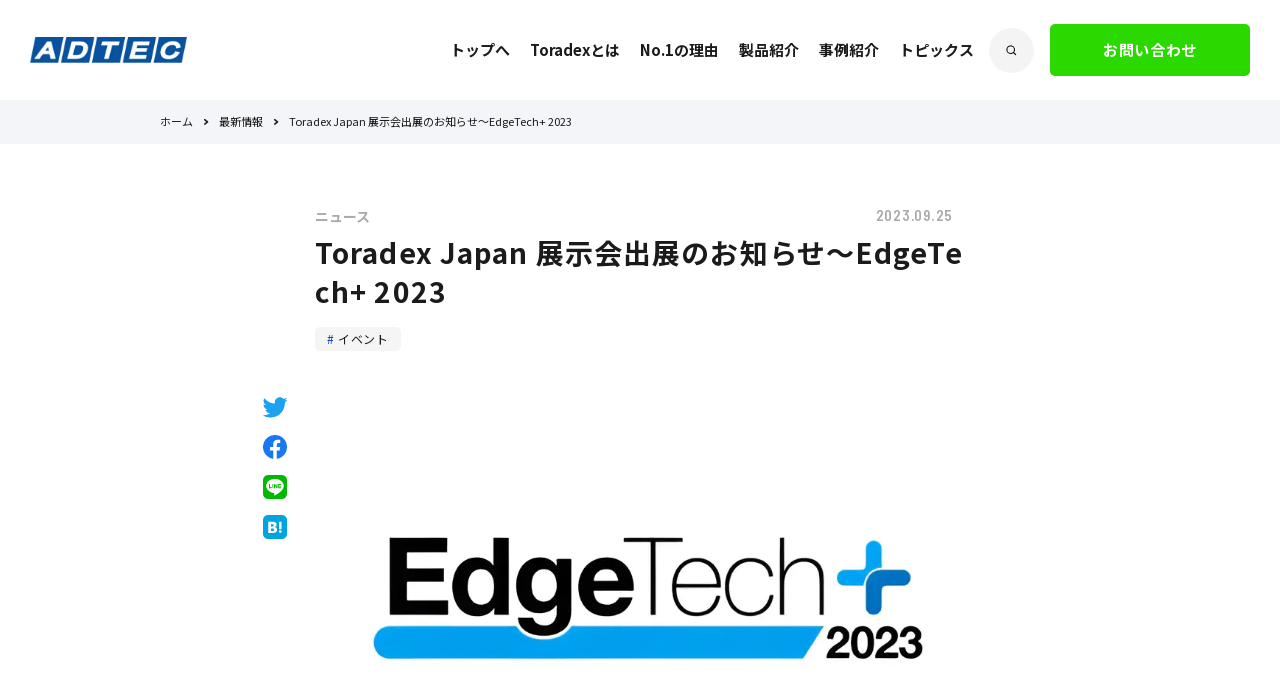

--- FILE ---
content_type: text/html; charset=UTF-8
request_url: https://toradex.adtec.co.jp/news/event-edgetech2023
body_size: 25049
content:
<!DOCTYPE html>
<html lang="ja">
    <head>
        <meta charset='UTF-8' />
<meta http-equiv='X-UA-Compatible' content='IE=edge' />
<meta name='viewport' content='width=device-width, initial-scale=1.0' />
<meta name='format-detection' content='telephone=no' />
<meta property='og:type' content='website' />


  <title>Toradex Japan 展示会出展のお知らせ～EdgeTech+ 2023 - 新着情報 | Toradex代理店 株式会社アドテック</title>
  <meta name="description" content="Toradexの新着情報「Toradex Japan 展示会出展のお知らせ～EdgeTech+ 2023」のページです。">
  <meta property="og:type" content="article">
  <meta property="og:title" content="Toradex Japan 展示会出展のお知らせ～EdgeTech+ 2023 - 新着情報 | Toradex代理店 株式会社アドテック">

  <meta property="og:description" content="Toradexの新着情報「Toradex Japan 展示会出展のお知らせ～EdgeTech+ 2023」のページです。">
  
  <meta property="og:url" content="https://toradex.adtec.co.jp/news/event-edgetech2023">
  <meta property="og:image" content="https://toradex.adtec.co.jp/media/PiK1BetVc19kwBW3PZlxfKzdHxCqXzNLgcDYuRYR.png">
  <meta property="og:image:secure_url" content="https://toradex.adtec.co.jp/media/PiK1BetVc19kwBW3PZlxfKzdHxCqXzNLgcDYuRYR.png">
  <meta name="twitter:title" content="Toradex Japan 展示会出展のお知らせ～EdgeTech+ 2023 - 新着情報 | Toradex代理店 株式会社アドテック">
  <meta name="twitter:description" content="Toradexの新着情報「Toradex Japan 展示会出展のお知らせ～EdgeTech+ 2023」のページです。">

<!-- // 下記共通 -->
<meta property='og:locale' content='ja_JP' />
<meta property='og:site_name' content='Toradex代理店 株式会社アドテック' />
<meta property='og:image:width' content='1200' />
<meta property='og:image:height' content='630' />
<meta name='twitter:card' content='summary_large_image' />


<link rel='icon' href='/assets/adtec/img/common/favicon.ico' />
<link rel='apple-touch-icon' href='/assets/adtec/img/common/apple-touch-icon.png' />
<link rel="stylesheet" href="https://fonts.googleapis.com/css?family=Noto+Sans+JP:400,700|Barlow+Semi+Condensed:600,700&display=swap" />
<link rel="stylesheet" href="https://cdn.jsdelivr.net/npm/yakuhanjp@3.2.0/dist/css/yakuhanjp.min.css" />
<link rel="stylesheet" href="https://cdn.jsdelivr.net/npm/swiper@8/swiper-bundle.min.css" />

<link rel="stylesheet" href="https://cdnjs.cloudflare.com/ajax/libs/froala-editor/3.2.7/css/froala_style.min.css" />

<link rel="stylesheet" href="/assets/adtec/css/template.css?20231002035430" />

<style>
  :root { --color-base-primary: #0D41BF; --color-base-primaryFaded: #F0F9FF; --color-base-primaryInside: #ffffff; --color-base-secondary: #2BD900; --color-base-secondaryInside: #1B1B1B; --color-base-background: #F3F5F9; --color-base-text: #1B1B1B; --color-base-text-gray: var(--color-base-text); --color-base-footerBackground: #162955; --color-base-footerText: #ffffff; --color-base-gray: #eeeeee; --color-header-bg: black; --color-header-text: white; --color-btn-bg: #fddb3a; --color-btn-text:
  black; --font-size-xxs: 10px; --font-size-xxs-sp: 10px; --font-size-xs: 12px; --font-size-xs-sp: 12px; --font-size-s: 15px; --font-size-s-sp: 15px; --font-size-m: 18px; --font-size-m-sp: 16px; --font-size-l: 24px; --font-size-l-sp: 18px; --font-size-xl: 28px; --font-size-xl-sp: 20px; --font-size-xxl: 44px; --font-size-xxl-sp: 24px; --border-radius: 5px; --border-radius-button: 5px; --font-family-ja: YakuHanJP, "Noto Sans JP", -apple-system, BlinkMacSystemFont, "Helvetica Neue", YuGothic,
  "ヒラギノ角ゴ ProN W3", Hiragino Kaku Gothic ProN, Arial, "メイリオ", Meiryo, sans-serif; --font-family-en: "Barlow Semi Condensed", sans-serif; }
</style>
        <title>|アドテック_コーポレートサイト</title><meta name="description" content="【10年長期供給保証】高品質かつ高信頼性のToradex SoMで開発リスクを最小化。企画から量産まで一括サポートする国内正規販売代理店です。"><meta property="og:title" content="|アドテック_コーポレートサイト"><meta name="twitter:title" content="|アドテック_コーポレートサイト"><meta property="og:url" content="https://toradex.adtec.co.jp/news/event-edgetech2023"><link rel="canonical" href="https://toradex.adtec.co.jp/news/event-edgetech2023">
        <link rel="stylesheet" href="https://sdk.gig.goleadgrid.com/section-assets/template_sections.css?3f447f176432f122d02591fc4994848ca02ec9aa" type="text/css" /><style>.leadgrid-font-size-bl{font-size:16px;line-height:160%;@media (max-width:768px){font-size:14px;line-height:160%}}.leadgrid-font-size-bm{font-size:14px;line-height:160%;@media (max-width:768px){font-size:13px;line-height:160%}}.leadgrid-font-size-hl{font-size:44px;line-height:130%;@media (max-width:768px){font-size:24px;line-height:145%}}.leadgrid-font-size-hm{font-size:24px;line-height:145%;@media (max-width:768px){font-size:20px;line-height:150%}}.leadgrid-font-size-hs{font-size:20px;line-height:150%;@media (max-width:768px){font-size:16px;line-height:160%}}.leadgrid-font-size-s{font-size:12px;line-height:160%;@media (max-width:768px){font-size:10px;line-height:160%}}</style><link rel="stylesheet" href="https://cdnjs.cloudflare.com/ajax/libs/highlight.js/10.7.1/styles/vs2015.min.css"><style>:root{--leadgrid-width-middle:1192px;--leadgrid-width-default:992px;--leadgrid-fs-default:14px;--leadgrid-fs-small:12px;--leadgrid-transition:all 0.3s cubic-bezier(0,1,0.64,1);--leadgrid-box-shadow:0 2px 32px 0 rgba(0,0,0,0.1)}.fr-view .fr-img-caption .fr-img-wrap a{display:initial}.hljs-ln-numbers{-webkit-touch-callout:none;-webkit-user-select:none;-khtml-user-select:none;-moz-user-select:none;-ms-user-select:none;user-select:none;text-align:center;color:#ccc;border-right:1px solid #CCC;vertical-align:top;padding-right:5px !important}.hljs-ln-code{padding-left:10px !important}.hljs{display:block;white-space:pre;overflow-x:auto;counter-reset:linenum;position:relative}.leadgrid-blogcard{margin:0 !important;width:100% !important;max-width:600px !important;display:block !important;height:initial !important;padding:16px !important;border:1px solid #cccccc !important;background:#ffffff !important;box-sizing:border-box !important;position:relative !important;transition:opacity .25s !important;margin-top:20px !important}.leadgrid-blogcard:hover{opacity:0.6 !important;transition:opacity .25s !important}.leadgrid-blogcard__cover{display:none}.leadgrid-blogcard__link{background:#ffffff !important;padding:0 !important;margin:0 !important;display:flex !important;align-items:center !important;text-decoration:none !important;font-family:-apple-system,BlinkMacSystemFont,Helvetica Neue,Segoe UI,Hiragino Kaku Gothic ProN,Hiragino Sans,ヒラギノ角ゴ ProN W3,Arial,メイリオ,Meiryo,sans-serif !important}.leadgrid-blogcard__link::before,.leadgrid-blogcard__link::after{display:none !important}.leadgrid-blogcard__meta{display:block !important;width:100% !important}.leadgrid-blogcard__title{pointer-events:none !important;margin:0 0 8px !important;font-size:18px !important;color:#1b1b1b !important;display:-webkit-box !important;-webkit-box-orient:vertical !important;-webkit-line-clamp:2 !important;overflow:hidden !important;font-weight:bold !important;letter-spacing:0em !important;line-height:1.4 !important;font-family:-apple-system,BlinkMacSystemFont,Helvetica Neue,Segoe UI,Hiragino Kaku Gothic ProN,Hiragino Sans,ヒラギノ角ゴ ProN W3,Arial,メイリオ,Meiryo,sans-serif !important}.leadgrid-blogcard__description{pointer-events:none !important;margin:0 0 8px !important;font-size:12px !important;color:#555555 !important;display:-webkit-box !important;-webkit-box-orient:vertical !important;-webkit-line-clamp:3 !important;overflow:hidden !important;letter-spacing:0em !important;line-height:1.6 !important;font-family:-apple-system,BlinkMacSystemFont,Helvetica Neue,Segoe UI,Hiragino Kaku Gothic ProN,Hiragino Sans,ヒラギノ角ゴ ProN W3,Arial,メイリオ,Meiryo,sans-serif !important}.leadgrid-blogcard__domain{pointer-events:none !important;margin:0 !important;font-size:10px !important;color:#555555 !important;display:-webkit-box !important;-webkit-box-orient:vertical !important;-webkit-line-clamp:1 !important;overflow:hidden !important;letter-spacing:0em !important;line-height:1 !important;font-family:-apple-system,BlinkMacSystemFont,Helvetica Neue,Segoe UI,Hiragino Kaku Gothic ProN,Hiragino Sans,ヒラギノ角ゴ ProN W3,Arial,メイリオ,Meiryo,sans-serif !important}.leadgrid-blogcard__eyecatch{display:block !important;width:206px !important;height:133px !important;position:relative !important;flex-shrink:0 !important;margin:0 0 0 8px !important;border:1px solid #eeeeee !important}.leadgrid-blogcard__eyecatch img{pointer-events:none !important;position:absolute !important;width:100% !important;height:100% !important;object-fit:cover !important;margin:0 !important;border-radius:0 !important;left:0 !important;top:0 !important}@media screen and (max-width:768px){.leadgrid-blogcard__title{font-size:16px !important}.leadgrid-blogcard__eyecatch{width:120px !important;height:77px !important}.leadgrid-blogcard__description{-webkit-line-clamp:2 !important}}.leadgrid-sp-br{display:none;@media screen and (max-width:768px){display:block}}.instagram-media{position:static !important}.fr-view img.fr-dii.leadgrid-wysiwyg-img-center{display:block;margin-left:auto;margin-right:auto}.fr-view img.leadgrid-wysiwyg-img-center,.fr-view .fr-img-caption.leadgrid-wysiwyg-img-center{display:block !important;margin-left:auto !important;margin-right:auto !important}mjx-math{white-space:pre-wrap !important}.fr-view p:has(> .fr-fir){display:inline-block;width:100%}.fr-view p > .fr-fir{float:right !important}.c-form__agreeText{overflow-y:scroll;max-height:300px;border:1px solid #ccc;padding-top:24px;padding-right:20px;padding-left:20px}</style><link rel="stylesheet" href="https://cdn.jsdelivr.net/npm/@splidejs/splide@latest/dist/css/splide.min.css">
        <!-- Google tag (gtag.js) -->
<script async src="https://www.googletagmanager.com/gtag/js?id=UA-234596-9"></script>
<script>
  window.dataLayer = window.dataLayer || [];
  function gtag(){dataLayer.push(arguments);}
  gtag('js', new Date());

  gtag('config', 'UA-234596-9');
</script>
    </head>
    <body>
        
        
        <header class='adtec-c-header'>
  <input type='checkbox' id='modalToggler' />
  <div class='adtec-c-inner'>
      <div class='c-header__logo'>
        <a href="https://www.adtec.co.jp/"  target="_blank" rel="noopener">
        <img src="/media/DWOybxUxcvf6UkXQBswhBgvaLxsAF41hD6i34LPX.png" class="c-header__logo-blue" alt="https://www.adtec.co.jp/">
        <img src="/assets/adtec/img/common/logo_white.png" class="c-header__logo-white" alt=" ">
        </a>
      </div>
    <input type='checkbox' id='navToggler' />
    <div class='c-header__content'>
      <nav class='c-header__nav'>
        <ul class='c-header__navList'>
            <li class="c-header__navItem">
            <a href="/" class="js-leadgridCms__editableText" >
            トップへ
            </a>
            </li>
            <li class="c-header__navItem">
            <a href="/about"  >
            Toradexとは
            </a>
            </li>
            <li class="c-header__navItem">
            <a href="/howtouse"  >
            No.1の理由
            </a>
            </li>
            <li class="c-header__navItem">
            <a href="/products"  >
            製品紹介
            </a>
            </li>
            <li class="c-header__navItem">
            <a href="/case"  >
            事例紹介
            </a>
            </li>
            <li class="c-header__navItem">
            <a href="/news?and-taxonomy_news_category[]=topics"  >
            トピックス
            </a>
            </li>
        </ul>

        <form action='/products' method='get' class='c-header__searchPC searchModal__form'>
          <input type='text' placeholder='製品を検索する' class='searchModal__formInput' name='s' id='s' />
          <button type='submit' class='searchModal__formSubmit'></button>
        </form>
        <label class='c-header__search' for='modalToggler'></label>

      </nav>

      <div class='c-header__conversion'>
        <a href="/contact" class="c-header__btn" >
        お問い合わせ
        </a>
      </div>
    </div>
    <div class='c-header__spButtons'>
      <label class='c-header__hamburger' for='navToggler'>
        <i></i>
        <i></i>
        <i></i>
      </label>
    </div>
  </div>

  <div class='c-header__searchModal'>
    <div class='searchModal__inner'>
      <label class='searchModal__close' for='modalToggler'></label>
      <form action='/products' method='get' class='searchModal__form'>
        <input type='text' placeholder='製品を検索する' class='searchModal__formInput' name='s' id='s' />
        <button type='submit' class='searchModal__formSubmit'></button>
      </form>
    </div>
  </div>
</header>

        <main>
            <div class='adtec-c-breadcrumb'>
  <div class='adtec-c-inner'>
    <ul>
      <li><a href='/'>ホーム</a></li>

        
          <li>
            <a href='/news'>
              最新情報
            </a>
          </li>
          <li><a href='https://toradex.adtec.co.jp/news/event-edgetech2023'>Toradex Japan 展示会出展のお知らせ～EdgeTech+ 2023</a></li>
    </ul>
  </div>
</div>
              <section class='adtec-s-newsDetail'>
    <div class='adtec-c-inner s-newsDetail__inner'>
      <div class='s-newsDetail__content'>
        <header class='s-newsDetail__header'>
          <div class='s-newsDetail__meta'>
              <a href='/news?and-taxonomy_news_category[]=info' class='category'>
                ニュース
              </a>
            <time class='date' datetime='2023-09-25'>
              2023.09.25
            </time>
          </div>
          <h1 class='s-newsDetail__title'>
            Toradex Japan 展示会出展のお知らせ～EdgeTech+ 2023
          </h1>
            <div class='s-newsDetail__tags'>
                <a href='/news?and-taxonomy_news_tag[]=event' class='tag'>
                  イベント
                </a>
            </div>
        </header>
        <div class='s-newsDetail__wrap'>
          <div class='s-newsDetail__share'>
            <a
              href='javascript:void(0);'
              onclick="window.open('http://twitter.com/share?url=https://toradex.adtec.co.jp/news/event-edgetech2023&text=Toradex+Japan+%E5%B1%95%E7%A4%BA%E4%BC%9A%E5%87%BA%E5%B1%95%E3%81%AE%E3%81%8A%E7%9F%A5%E3%82%89%E3%81%9B%EF%BD%9EEdgeTech%2B+2023','_blank','width=550,height=480,left=100,top=50,scrollbars=1,resizable=1',0);
                        return false;"
            >
              <img src='/assets/adtec/img/common/icon_twitter.svg' alt='Twitterでシェア' />
            </a>
            <a
              href='javascript:void(0);'
              onclick="window.open('http://www.facebook.com/share.php?u=https://toradex.adtec.co.jp/news/event-edgetech2023' , 'facebook_share', 'width=550, height=450,personalbar=0,toolbar=0,scrollbars=1,resizable=1'); return false;"
              target='_blank'
              rel='noopener noreferrer'
            >
              <img src='/assets/adtec/img/common/icon_facebook.svg' alt='Facebookでシェア' />
            </a>
            <a
              href='javascript:void(0);'
              onclick="window.open('https://social-plugins.line.me/lineit/share?url=https://toradex.adtec.co.jp/news/event-edgetech2023','_blank','width=550,height=480,left=100,top=50,scrollbars=1,resizable=1',0);
                        return false;"
            >
              <img src='/assets/adtec/img/common/icon_line.svg' alt='LINEでシェア' />
            </a>
            <a
              href='javascript:void(0);'
              onclick="window.open('http://b.hatena.ne.jp/add?url=https://toradex.adtec.co.jp/news/event-edgetech2023','_blank','width=550,height=480,left=100,top=50,scrollbars=1,resizable=1',0);
                        return false;"
            >
              <img src='/assets/adtec/img/common/icon_hatebu.svg' alt='はてなブックマークでシェア' />
            </a>          </div>
          <div class='s-newsDetail__body'>
            <div class='s-newsDetail__thumb'>
                <img src='/media/PiK1BetVc19kwBW3PZlxfKzdHxCqXzNLgcDYuRYR.png' alt='Toradex Japan 展示会出展のお知らせ～EdgeTech+ 2023' />
            </div>
                        <div class='adtec-c-wysiwyg fr-view'>
              <p>この度、2023年11月15日(水)～17日(金)に開催されるEdgeTech+ 2023にToradex Japan 株式会社が出展いたします。</p><p>EdgeTech+ 2023は社会課題・インフラを支えるエッジコンピューティングとそのソリューションを情報発信する総合展示会になります。</p><p>Toradex Japanのブースでは、最新製品、Torizonの最新機能やアップデートなどを紹介し、お客様のプロジェクトに最適なトラデックス製品のご提案をいたします。</p><p>Toradex Japanの日本正式代理店アドテックは11月15日（水）に参加致しますので、皆さんのご来場をお待ちしております。</p><h2>展示会概要</h2><table style="margin-right: calc(1%); width: 99%;"><tbody><tr><td style="width: 19.2415%; background-color: rgb(255, 255, 255);">総称</td><td style="width: 80.5601%;">EdgeTech+ 2023<br></td></tr><tr><td style="width: 19.2415%; background-color: rgb(255, 255, 255);">会期</td><td style="width: 80.5601%;">2023年11月15日(水)～17日(金)　※ADTEC参加：11月15日(水)<br></td></tr><tr><td style="width: 19.2415%; background-color: rgb(255, 255, 255);">時間</td><td style="width: 80.5601%;">10:00 - 17:00（16日（木）のみ18:00まで）<br></td></tr><tr><td style="width: 19.2415%; background-color: rgb(255, 255, 255);">会場</td><td style="width: 80.5601%;">横浜国際平和会議場（パシフィコ横浜）<br>みなとみらい21パシフィコ横浜：パシフィコ横浜 &nbsp;C-K10ブース<br></td></tr><tr><td style="width: 19.2415%; background-color: rgb(255, 255, 255);">主催</td><td style="width: 80.5601%;">一般社団法人 組込みシステム技術協会<br></td></tr></tbody></table><p><br></p><p><br></p>
            </div>

          </div>
        </div>
      </div>
    </div>
  </section>
<section class='adtec-s-contact'>
  <div class='adtec-c-inner'>
    <div class='s-contact__background'></div>
    <div class='s-contact__cta'>
      <p class='s-contact__ctaTitle'>
        まずはお気軽にご相談ください。<br>24時間以内に担当スタッフよりご連絡いたします。
      </p>

      <a href="/contact" class="s-contact__ctaBtn" >

      お問い合わせ

      </a>

    </div>

    <div class='s-contact__tel'>
      <p class='s-contact__telTitle'>
        最新情報や技術情報を配信しています。
      </p>
      <p class='s-contact__telNumber'>

        <a href="https://toradex.adtec.co.jp/mailmagazine"  >

        <span class='number'>
          SNS(メルマガ)
        </span>

        </a>

      </p>
    </div>
  </div>
</section>
        </main>
        <footer class='adtec-c-footer'>
  <div class='adtec-c-inner c-footer__inner'>
    <div class='c-footer__top'>
      <div class='c-footer__logo'>
        <a href=""  >
        <img src="/assets/adtec/img/common/logo_white.png"  alt=" ">
        </a>

      </div>
      <div class='c-footer__navList'>
        <ul class='c-footer__navListWrap'>

            <li class="c-footer__navItem">
            <a href="/about"  >
            Toradexとは
            </a>
            </li>
            <li class="c-footer__navItem">
            <a href="/case"  >
            事例紹介
            </a>
            </li>

        </ul>
        <ul class='c-footer__navListWrap'>

            <li class="c-footer__navItem">
            <a href="/howtouse"  >
            国内販売No.1の理由
            </a>
            </li>
            <li class="c-footer__navItem">
            <a href="/news?and-taxonomy_news_category[]=topics"  >
            トピックス
            </a>
            </li>

        </ul>
        <ul class='c-footer__navListWrap'>
          <li class='c-footer__navItem'>

            <a href="/products"  >
            製品紹介
            </a>

          </li>

            <li class='c-footer__navItem'>
              <ul class='c-footer__navSubList'>
                  <li class='c-footer__navSubItem'>
                    <a href='/products/verdin'>
                      Verdin
                    </a>
                  </li>
                  <li class='c-footer__navSubItem'>
                    <a href='/products/colibri'>
                      Colibri
                    </a>
                  </li>
                  <li class='c-footer__navSubItem'>
                    <a href='/products/apalis'>
                      Apalis
                    </a>
                  </li>
                  <li class='c-footer__navSubItem'>
                    <a href='/products/accessory'>
                      Accessory
                    </a>
                  </li>
              </ul>
            </li>

        </ul>
      </div>
      <div class='c-footer__btnContent'>
        <div class='c-footer__btnWrap'>
          <a href="/contact" class="c-footer__btn" >
          お問い合わせ
          </a>
        </div>
        <ul class='c-footer__snsList'>

            <li class="c-footer__snsItem">
            <a href="https://twitter.com/adtec_corp"  target="_blank" rel="noopener">
            <img src="/assets/adtec/img/common/icon_twitter-circle.svg"  alt=" ">
            </a>
            </li>
            <li class="c-footer__snsItem">
            <a href="https://www.facebook.com/ADTEC.jp/"  target="_blank" rel="noopener">
            <img src="/assets/adtec/img/common/icon_facebook-circle.svg"  alt=" ">
            </a>
            </li>

        </ul>
      </div>
    </div>
    <div class='c-footer__bottom'>
      <small>
        © 2023 ADTEC Corporation&nbsp; &nbsp; &nbsp; &nbsp;&nbsp;<a href="https://www.adtec.co.jp/company/" rel="noopener noreferrer" target="_blank">企業情報 ❐</a>&nbsp; &nbsp; &nbsp; &nbsp;<a href="https://www.adtec.co.jp/company/privacy/" rel="noopener noreferrer" target="_blank">&nbsp;個人情報保護方針❐</a><a href="https://www.adtec.co.jp/company/" rel="noopener noreferrer" target="_blank"></a>&nbsp; &nbsp; &nbsp; &nbsp; &nbsp;<a href="https://www.adtec.co.jp/company/security/" rel="noopener noreferrer" target="_blank">情報セキュリティ基本方針❐ <br></a>
      </small>
    </div>
  </div>
</footer>
        <script src="https://code.jquery.com/jquery-3.7.0.min.js" integrity="sha256-2Pmvv0kuTBOenSvLm6bvfBSSHrUJ+3A7x6P5Ebd07/g=" crossorigin="anonymous"></script>
<script src="https://cdn.jsdelivr.net/npm/swiper@8/swiper-bundle.min.js"></script>


<script src="/assets/adtec/js/template.js?20231002035430"></script>


        <script src="https://cdn.embedly.com/widgets/platform.js" charset="UTF-8"></script><script src="https://cdnjs.cloudflare.com/ajax/libs/highlight.js/10.7.1/highlight.min.js"></script><script src="https://cdnjs.cloudflare.com/ajax/libs/highlightjs-line-numbers.js/2.8.0/highlightjs-line-numbers.min.js"></script><script id="MathJax-script" defer src="https://cdn.jsdelivr.net/npm/mathjax@3/es5/tex-mml-chtml.js"></script>
            <script>
                window.addEventListener("DOMContentLoaded", (event) => {
                    const hlElements = document.querySelectorAll(".leadgrid-codehighlighter");
                    if(hlElements){
                        hlElements.forEach(elem => {
                            elem.className = elem.dataset.language;
                        });
                        hljs.highlightAll();
                        hljs.initLineNumbersOnLoad();
                    }

                    const imgCaptions = document.querySelectorAll(`.fr-img-space-wrap .fr-img-caption span[contenteditable="true"]`);
                    if(imgCaptions){
                        imgCaptions.forEach(elem => {
                            elem.contentEditable = "false";
                        });
                    }
                });
            </script>
        <script defer src="https://sdk.gig.goleadgrid.com/vendors/js/leadgrid-vendors-sdk.js?f391b369c4e75c45d76a701c98a0ffefb83371d8"></script><script type="text/javascript" src="https://sdk.gig.goleadgrid.com/section-assets/template_sections.js?f391b369c4e75c45d76a701c98a0ffefb83371d8" defer></script><script src="https://cdn.jsdelivr.net/npm/@splidejs/splide@4.1.4/dist/js/splide.min.js"></script><script src="https://cdn.jsdelivr.net/npm/@splidejs/splide-extension-auto-scroll@0.5.3/dist/js/splide-extension-auto-scroll.min.js"></script>
        
    </body>
</html>


--- FILE ---
content_type: text/css
request_url: https://toradex.adtec.co.jp/assets/adtec/css/template.css?20231002035430
body_size: 14079
content:
@charset "UTF-8";/*! normalize.css v8.0.0 | MIT License | github.com/necolas/normalize.css */button,hr,input{overflow:visible}img,legend{max-width:100%}progress,sub,sup{vertical-align:baseline}.adtec-c-blogCard.-vertical .c-blogCard__inner,.adtec-c-button,.adtec-c-form .leadgrid-c-button{-webkit-box-direction:normal;-webkit-box-orient:vertical}html{line-height:1.15;-webkit-text-size-adjust:100%;scroll-behavior:smooth}h1{font-size:2em;margin:.67em 0}hr{-webkit-box-sizing:content-box;box-sizing:content-box;height:0}code,kbd,pre,samp{font-family:monospace,monospace;font-size:1em}a{background-color:transparent}abbr[title]{border-bottom:none;-webkit-text-decoration:underline dotted;text-decoration:underline dotted}b,strong{font-weight:bolder}small{font-size:80%}sub,sup{font-size:75%;line-height:0;position:relative}sub{bottom:-.25em}sup{top:-.5em}img{border-style:none;height:auto}button,input,optgroup,select,textarea{font-family:inherit;font-size:100%;line-height:1.15;margin:0}button,select{text-transform:none}[type=button],[type=reset],[type=submit],button{-webkit-appearance:button}[type=button]::-moz-focus-inner,[type=reset]::-moz-focus-inner,[type=submit]::-moz-focus-inner,button::-moz-focus-inner{border-style:none;padding:0}[type=button]:-moz-focusring,[type=reset]:-moz-focusring,[type=submit]:-moz-focusring,button:-moz-focusring{outline:ButtonText dotted 1px}fieldset{padding:.35em .75em .625em}legend{-webkit-box-sizing:border-box;box-sizing:border-box;color:inherit;display:table;padding:0;white-space:normal}textarea{overflow:auto}[type=checkbox],[type=radio]{-webkit-box-sizing:border-box;box-sizing:border-box;padding:0}[type=number]::-webkit-inner-spin-button,[type=number]::-webkit-outer-spin-button{height:auto}[type=search]{-webkit-appearance:textfield;outline-offset:-2px}[type=search]::-webkit-search-decoration{-webkit-appearance:none}::-webkit-file-upload-button{-webkit-appearance:button;font:inherit}details{display:block}summary{display:list-item}[hidden],template{display:none}.-lg-fs_xs{font-size:var(--font-size-xs);line-height:1.6}@media screen and (max-width:767px){.-lg-fs_xs{font-size:var(--font-size-xs-sp)}}.-lg-fs_s{font-size:var(--font-size-s);line-height:1.8}@media screen and (max-width:767px){.-lg-fs_s{font-size:var(--font-size-s-sp)}}.-lg-fs_m{font-size:var(--font-size-m);line-height:1.6}@media screen and (max-width:767px){.-lg-fs_m{font-size:var(--font-size-m-sp)}}.-lg-fs_l{font-size:var(--font-size-l);line-height:1.4}@media screen and (max-width:767px){.-lg-fs_l{font-size:var(--font-size-l-sp)}}.-lg-fs_xl{font-size:var(--font-size-xl);line-height:1.4}@media screen and (max-width:767px){.-lg-fs_xl{font-size:var(--font-size-xl-sp)}}.-lg-fs_xxl{font-size:var(--font-size-xxl);line-height:1.4}@media screen and (max-width:767px){.-lg-fs_xxl{font-size:var(--font-size-xxl-sp)}}.-lg-fd_bold{font-weight:700}.-lg-fd_underline{text-decoration:underline}.-lg-fd_strong{background:-webkit-gradient(linear,left top,left bottom,color-stop(70%,transparent),color-stop(70%,rgba(35,96,153,.2)),color-stop(90%,rgba(35,96,153,.2)),color-stop(90%,transparent));background:linear-gradient(transparent 70%,rgba(35,96,153,.2) 70%,rgba(35,96,153,.2) 90%,transparent 90%)}.-inline-flex{display:-webkit-inline-box!important;display:-ms-inline-flexbox!important;display:inline-flex!important}.-flex{display:-webkit-box!important;display:-ms-flexbox!important;display:flex!important}.-pt0{padding-top:0!important}.-pb0{padding-bottom:0!important}.icon-circle-arrow{position:relative;width:14px;height:14px}.icon-circle-arrow.-white .path1:before{color:#fff}.icon-circle-arrow.-primary .path1:before,.icon-circle-arrow.-white .path2:before{color:var(--color-base-primary)}.icon-circle-arrow.-primary .path2:before{color:var(--color-base-primaryInside)}.icon-circle-arrow.-secondary .path1:before{color:var(--color-base-secondary)}.icon-circle-arrow.-secondary .path2:before{color:var(--color-base-secondaryInside)}.icon-circle-arrow.-large{width:20px;height:20px}.icon-circle-arrow.-large .path1:before,.icon-circle-arrow.-large .path2:before{font-size:20px}.icon-circle-arrow .path1,.icon-circle-arrow .path2{position:absolute;left:0}.icon-circle-arrow .path2:before{margin:0;color:var(--color-base-secondary)}*,:after,:before{-webkit-box-sizing:border-box;box-sizing:border-box}body{margin:0;font-family:var(--font-family-ja);color:var(--color-base-text);-webkit-font-smoothing:antialiased;min-width:1024px;word-break:break-all}a,button{-webkit-transition:opacity .35s cubic-bezier(0,1,.64,1);transition:opacity .35s cubic-bezier(0,1,.64,1);cursor:pointer}a:hover,button:hover{opacity:.5}.adtec-c-blogCard{width:100%}.adtec-c-blogCard.-horizontal{margin-bottom:40px}.adtec-c-blogCard.-horizontal .c-blogCard__thumb{width:200px;height:134px}.adtec-c-blogCard.-horizontal .c-blogCard__contents{margin-left:24px;width:100%}@media screen and (max-width:767px){body{min-width:initial}.adtec-c-blogCard.-horizontal{margin-bottom:32px}.adtec-c-blogCard.-horizontal:last-of-type{margin-bottom:0}.adtec-c-blogCard.-horizontal .c-blogCard__thumb{width:100%;height:0;padding-bottom:56.25%}.adtec-c-blogCard.-horizontal .c-blogCard__contents{margin-left:0;margin-top:16px}}.adtec-c-blogCard.-vertical .c-blogCard__inner{-ms-flex-direction:column;flex-direction:column}.adtec-c-blogCard.-vertical .c-blogCard__thumb{width:100%;height:0;padding-bottom:56.25%}.adtec-c-blogCard.-vertical .c-blogCard__contents{margin-top:12px}.adtec-c-blogCard.-new .c-blogCard__thumb::before{content:"新着";position:absolute;font-size:13px;letter-spacing:.3em;background-color:var(--color-base-secondary);font-weight:700;color:var(--color-base-secondaryInside);width:80px;height:30px;display:-webkit-box;display:-ms-flexbox;display:flex;-webkit-box-pack:center;-ms-flex-pack:center;justify-content:center;-webkit-box-align:center;-ms-flex-align:center;align-items:center;border-radius:var(--border-radius) 0;z-index:5}.adtec-c-blogCard .c-blogCard__inner{display:-webkit-box;display:-ms-flexbox;display:flex;text-decoration:none}@media screen and (max-width:767px){.adtec-c-blogCard .c-blogCard__inner{display:block}.adtec-c-blogCard .c-blogCard__meta{margin:0 0 8px}}.adtec-c-blogCard .c-blogCard__thumb{position:relative;overflow:hidden;border-radius:var(--border-radius);-ms-flex-negative:0;flex-shrink:0}.adtec-c-blogCard .c-blogCard__thumb img{position:absolute;width:100%;height:100%;-o-object-fit:cover;object-fit:cover}.adtec-c-button,.adtec-c-form .c-form__select{position:relative}.adtec-c-blogCard .c-blogCard__meta{display:-webkit-box;display:-ms-flexbox;display:flex;-webkit-box-align:center;-ms-flex-align:center;align-items:center;-webkit-box-pack:justify;-ms-flex-pack:justify;justify-content:space-between;margin:0 0 8px}.adtec-c-blogCard .c-blogCard__meta .category{font-size:14px;letter-spacing:.05em;font-weight:700;color:var(--color-base-primary)}.adtec-c-blogCard .c-blogCard__meta .date{font-size:var(--font-size-s);letter-spacing:.05em;color:#aaa;font-family:var(--font-family-en)}.adtec-c-blogCard .c-blogCard__title{font-size:var(--font-size-m);line-height:1.6;letter-spacing:.04em;margin:0 0 12px;display:-webkit-box;-webkit-box-orient:vertical;-webkit-line-clamp:2;overflow:hidden;color:var(--color-base-text)}@media screen and (max-width:767px){.adtec-c-blogCard .c-blogCard__title{font-size:var(--font-size-m-sp)}}.adtec-c-blogCard .c-blogCard__tags{list-style:none;padding:0;margin:0;display:-webkit-box;display:-ms-flexbox;display:flex;-ms-flex-wrap:wrap;flex-wrap:wrap}.adtec-c-blogCard .c-blogCard__tags .tag{margin:0 4px 4px 0;background-color:#F5F5F5;color:var(--color-base-text);font-size:var(--font-size-xs);letter-spacing:.05em;line-height:1;padding:5px 12px;border-radius:var(--border-radius)}.adtec-c-blogCard .c-blogCard__tags .tag::before{content:"#";padding-right:2px;color:var(--color-base-primary)}.adtec-c-breadcrumb{padding:16px 0;background-color:var(--color-base-background)}.adtec-c-breadcrumb::-webkit-scrollbar{display:none}.adtec-c-breadcrumb.-media{padding:3px 0;background-color:#eee}.adtec-c-breadcrumb.-media li+li:before{width:5px;height:8px;background:url(/assets/adtec/img/media/icon_breadcrumb_arrow.svg) no-repeat;background-size:5px 8px;margin:0 14px}.adtec-c-breadcrumb.-media li a{color:#52575d;line-height:24px}.adtec-c-breadcrumb .adtec-c-inner{max-width:1000px;width:100%;padding:0 20px}.adtec-c-breadcrumb ul{display:-webkit-box;display:-ms-flexbox;display:flex;list-style:none;margin:0;padding:0;overflow-x:auto;overflow-y:hidden}.adtec-c-breadcrumb li{display:-webkit-box;display:-ms-flexbox;display:flex;-webkit-box-align:center;-ms-flex-align:center;align-items:center;-ms-flex-negative:0;flex-shrink:0}.adtec-c-breadcrumb li+li:before{content:" ";display:block;width:6px;height:8px;background:url(/assets/adtec/img/common/icon_breadcrumb_arrow.svg) center no-repeat;background-size:5px auto;margin:0 10px}.adtec-c-form .c-form__select:after,.adtec-c-header .c-header__search::before{background-size:contain;background-repeat:no-repeat;background-position:center}.adtec-c-breadcrumb li a{text-decoration:none;color:var(--color-base-text);font-size:11px}.adtec-c-button{display:-webkit-inline-box;display:-ms-inline-flexbox;display:inline-flex;-ms-flex-direction:column;flex-direction:column;-webkit-box-pack:center;-ms-flex-pack:center;justify-content:center;-webkit-box-align:center;-ms-flex-align:center;align-items:center;height:auto;border-radius:var(--border-radius-button);text-decoration:none;cursor:pointer;padding:6px 40px;-webkit-transition:.2s;transition:.2s;font-weight:700;line-height:1.3;min-height:64px}.adtec-c-button.-primary{background-color:var(--color-base-primary);color:var(--color-base-primaryInside);border:0 solid var(--color-base-primary)}.adtec-c-button.-secondary{background-color:var(--color-base-secondary);color:var(--color-base-primaryInside);border:3px solid var(--color-base-secondary)}.adtec-c-button.-white{background-color:#fff;color:var(--color-base-primary);border:0 solid var(--color-base-primary)}.adtec-c-button.-large{min-width:275px;padding:8px 40px}.adtec-c-button.-large .c-button__jaTitle{font-size:var(--font-size-m)}.adtec-c-button.-large .icon-circle-arrow{right:20px;font-size:20px;width:20px;height:20px}.adtec-c-button.-big{min-width:360px;padding:24px 80px}.adtec-c-button.-big .c-button__jaTitle{font-size:var(--font-size-l)}@media screen and (max-width:767px){.adtec-c-button.-big{padding:12px 20px}.adtec-c-button.-big .c-button__jaTitle{font-size:var(--font-size-l-sp)}}.adtec-c-button.-medium{min-width:235px;padding:11px 40px;font-size:var(--font-size-s)}.adtec-c-button.-tag{border-radius:var(--border-radius);background-color:var(--color-base-primaryFaded);color:var(--color-base-text);min-width:initial;font-size:var(--font-size-xs);line-height:1.5;letter-spacing:.04em;font-weight:400;padding:3px 14px;display:inline-block}@media screen and (max-width:767px){.adtec-c-button.-tag{font-size:var(--font-size-xs-sp)}}.adtec-c-button.-noRecaptcha,.adtec-c-button.-notValid{pointer-events:none;opacity:.5}.adtec-c-button .c-button__enTitle{font-size:var(--font-size-xs,10px);line-height:120%;font-weight:700;text-transform:none;word-break:break-all;letter-spacing:.01em;padding-bottom:1px;opacity:.5;display:block}.adtec-c-button .c-button__jaTitle{font-size:var(--font-size-s);line-height:135%;font-weight:700;text-transform:none;word-break:break-all}.adtec-c-footer{background-color:var(--color-base-footerBackground);color:#fff;padding-top:61px;padding-bottom:37px}.adtec-c-footer .c-footer__inner{max-width:1200px}.adtec-c-footer .c-footer__top{display:-webkit-box;display:-ms-flexbox;display:flex;-webkit-box-pack:justify;-ms-flex-pack:justify;justify-content:space-between}.adtec-c-footer .c-footer__logo{width:220px}@media screen and (max-width:767px){.adtec-c-footer .c-footer__top{display:block}.adtec-c-footer .c-footer__logo{margin:0 auto}}.adtec-c-footer .c-footer__navList{display:-webkit-box;display:-ms-flexbox;display:flex;gap:100px;margin-top:0 20px}.adtec-c-footer .c-footer__navItem{font-size:var(--font-size-s);line-height:1.65;letter-spacing:.04em;font-weight:700}@media screen and (max-width:767px){.adtec-c-footer .c-footer__navList{margin-top:40px;-ms-flex-wrap:wrap;flex-wrap:wrap;-webkit-column-gap:50px;-moz-column-gap:50px;column-gap:50px;row-gap:24px;max-width:440px;margin-left:auto;margin-right:auto}.adtec-c-footer .c-footer__navItem{font-size:var(--font-size-s-sp);line-height:1.5}}.adtec-c-footer .c-footer__navItem+.c-footer__navItem{margin-top:16px}.adtec-c-footer .c-footer__navSubItem{font-size:var(--font-size-s);line-height:1.65;letter-spacing:.04em;font-weight:400}.adtec-c-footer .c-footer__navSubItem+.c-footer__navSubItem{margin-top:8px}@media screen and (max-width:767px){.adtec-c-footer .c-footer__navSubItem{font-size:var(--font-size-s-sp);line-height:1.5}.adtec-c-footer .c-footer__btnContent{margin-top:30px}.adtec-c-footer .c-footer__btnWrap{text-align:center}}.adtec-c-footer .c-footer__btn{text-align:center;min-width:200px;background-color:var(--color-base-secondary);display:inline-block;padding:14px;border-radius:5px;font-weight:700;font-size:var(--font-size-s);line-height:1.65;letter-spacing:.04em}@media screen and (max-width:767px){.adtec-c-footer .c-footer__btn{font-size:var(--font-size-s-sp);line-height:1.5}.adtec-c-footer .c-footer__bottom{text-align:center}}.adtec-c-footer .c-footer__snsList{display:-webkit-box;display:-ms-flexbox;display:flex;-ms-flex-wrap:wrap;flex-wrap:wrap;-webkit-box-pack:center;-ms-flex-pack:center;justify-content:center;-webkit-box-align:center;-ms-flex-align:center;align-items:center;gap:10px;margin-top:16px}.adtec-c-footer .c-footer__snsItem{width:35px}.adtec-c-footer .c-footer__bottom{margin-top:28px}.adtec-c-footer .c-footer__bottom small{font-size:12px;line-height:1.5;letter-spacing:.04em}.adtec-c-footer ul{list-style:none;padding:0;margin:0}.adtec-c-footer a{color:inherit;text-decoration:none}.adtec-c-form{max-width:800px;margin:0 auto}.adtec-c-form .c-form__item+.c-form__item{margin-top:24px}.adtec-c-form .c-form__itemLabel{display:-webkit-box;display:-ms-flexbox;display:flex;-webkit-box-align:center;-ms-flex-align:center;align-items:center;font-size:18px;font-weight:700;margin-bottom:12px}@media screen and (max-width:767px){.adtec-c-form .c-form__itemLabel{font-size:16px}}.adtec-c-form .c-form__itemLabel.is-required:before{content:"必須";display:-webkit-box;display:-ms-flexbox;display:flex;-webkit-box-align:center;-ms-flex-align:center;align-items:center;-webkit-box-pack:center;-ms-flex-pack:center;justify-content:center;font-size:12px;font-weight:700;color:#fff;background-color:var(--color-base-primary);height:22px;white-space:nowrap;padding:0 10px;border-radius:var(--border-radius);margin-right:10px}@media screen and (max-width:767px){.adtec-c-form .c-form__itemLabel.is-required:before{font-size:11px;height:20px;padding:0 8px}}.adtec-c-form .c-form__input,.adtec-c-form .c-form__select>select,.adtec-c-form .c-form__textarea{-webkit-transition:all .3s cubic-bezier(0,1,.64,1);transition:all .3s cubic-bezier(0,1,.64,1);-webkit-appearance:none;-moz-appearance:none;appearance:none;border:0;margin:0;-webkit-box-shadow:0;box-shadow:0;width:100%;background-color:#f5f5f5;border-radius:var(--border-radius);font-size:15px}.adtec-c-form .c-form__input::-webkit-input-placeholder,.adtec-c-form .c-form__select>select::-webkit-input-placeholder,.adtec-c-form .c-form__textarea::-webkit-input-placeholder{color:var(--color-base-text);opacity:.3}.adtec-c-form .c-form__input::-moz-placeholder,.adtec-c-form .c-form__select>select::-moz-placeholder,.adtec-c-form .c-form__textarea::-moz-placeholder{color:var(--color-base-text);opacity:.3}.adtec-c-form .c-form__input:-ms-input-placeholder,.adtec-c-form .c-form__select>select:-ms-input-placeholder,.adtec-c-form .c-form__textarea:-ms-input-placeholder{color:var(--color-base-text);opacity:.3}.adtec-c-form .c-form__input::-ms-input-placeholder,.adtec-c-form .c-form__select>select::-ms-input-placeholder,.adtec-c-form .c-form__textarea::-ms-input-placeholder{color:var(--color-base-text);opacity:.3}.adtec-c-form .c-form__input::placeholder,.adtec-c-form .c-form__select>select::placeholder,.adtec-c-form .c-form__textarea::placeholder{color:var(--color-base-text);opacity:.3}.adtec-c-form .c-form__input:focus,.adtec-c-form .c-form__select>select:focus,.adtec-c-form .c-form__textarea:focus{border-color:#86b7fe;outline:0;-webkit-box-shadow:0 0 0 .24rem rgba(134,183,254,.5);box-shadow:0 0 0 .24rem rgba(134,183,254,.5)}.adtec-c-form .c-form__input,.adtec-c-form .c-form__select>select{height:48px;padding:0 24px}@media screen and (max-width:767px){.adtec-c-form .c-form__input,.adtec-c-form .c-form__select>select{padding:0 16px}}.adtec-c-form .c-form__textarea{min-height:240px;padding:24px}@media screen and (max-width:767px){.adtec-c-form .c-form__textarea{min-height:200px;padding:16px}}.adtec-c-form .c-form__select>select{cursor:pointer;padding-right:48px}.adtec-c-form .c-form__select:after{content:" ";display:block;position:absolute;pointer-events:none;background-image:url("data:image/svg+xml;charset=utf8,%3Csvg%20width%3D%2217%22%20height%3D%2217%22%20viewBox%3D%220%200%2017%2017%22%20fill%3D%22none%22%20xmlns%3D%22http%3A%2F%2Fwww.w3.org%2F2000%2Fsvg%22%3E%3Cg%20clip-path%3D%22url(%23clip0_6514_3337)%22%3E%3Cpath%20d%3D%22M8.5%200.987305L4.5%206.5873H12.5L8.5%200.987305ZM8.5%2015.3873L12.5%209.7873H4.5L8.5%2015.3873Z%22%20fill%3D%22%231B1B1B%22%2F%3E%3C%2Fg%3E%3Cdefs%3E%3CclipPath%20id%3D%22clip0_6514_3337%22%3E%3Crect%20width%3D%2216%22%20height%3D%2216%22%20fill%3D%22white%22%20transform%3D%22translate(0.5%200.1875)%22%2F%3E%3C%2FclipPath%3E%3C%2Fdefs%3E%3C%2Fsvg%3E");width:16px;height:16px;top:50%;right:16px;margin-top:-8px}.adtec-c-form .c-form__radio+.c-form__radio{margin-top:16px}.c-form__item .adtec-c-form .c-form__radio{padding-left:36px}.c-form__item .adtec-c-form .c-form__radio:first-of-type{margin-top:22px}.adtec-c-form .c-form__radio>label{line-height:1.2;display:-webkit-box;display:-ms-flexbox;display:flex}.adtec-c-form .c-form__radio>label input[type=radio]{display:none}.adtec-c-form .c-form__radio>label input[type=radio]:checked+.c-form__radioLabel:after{content:" ";display:block;min-width:12px;width:12px;height:12px;border-radius:50%;background-color:var(--color-base-primary);position:absolute;top:50%;margin-top:-6px;left:5px}.adtec-c-form .c-form__radio .c-form__radioLabel{display:-webkit-inline-box;display:-ms-inline-flexbox;display:inline-flex;-webkit-box-align:center;-ms-flex-align:center;align-items:center;font-size:15px;position:relative;cursor:pointer}.adtec-c-form .c-form__radio .c-form__radioLabel:before{content:" ";display:block;margin-right:8px;min-width:22px;width:22px;height:22px;border-radius:50%;background-color:#ddd}.adtec-c-form .leadgrid-form__radio>label input[type=radio]+span::before{background-color:#ddd;border:none}.adtec-c-form .leadgrid-form__radio>label input[type=radio]:checked+span::after{background-color:var(--color-base-primary)}.adtec-c-form .c-form__checkbox{display:-webkit-box;display:-ms-flexbox;display:flex;-webkit-box-pack:center;-ms-flex-pack:center;justify-content:center}.adtec-c-form .c-form__checkbox label{line-height:1.2;display:-webkit-box;display:-ms-flexbox;display:flex}.adtec-c-form .c-form__checkbox input[type=checkbox]{display:none}.adtec-c-form .c-form__checkbox input[type=checkbox]:checked+.c-form__checkboxLabel:after{content:" ";display:block;width:8px;height:14px;border-bottom:3px solid var(--color-base-text);border-right:3px solid var(--color-base-text);border-radius:2px;-webkit-transform:rotate(45deg);transform:rotate(45deg);position:absolute;top:50%;left:7px;margin-top:-8px}.adtec-c-form .c-form__checkboxLabel{display:-webkit-inline-box;display:-ms-inline-flexbox;display:inline-flex;-webkit-box-align:center;-ms-flex-align:center;align-items:center;line-height:1;font-size:15px;cursor:pointer;position:relative}.adtec-c-form .c-form__checkboxLabel:before{content:" ";display:block;min-width:22px;width:22px;height:22px;background-color:#ddd;border-radius:calc(var(--border-radius) - 2px);margin-right:12px}.adtec-c-form .c-form__agree{text-align:center;margin-top:24px}.adtec-c-form .c-form__agree .privacy{color:#999;font-size:12px;text-align:center;margin:15px 0 0}.adtec-c-form .c-form__agree .privacy a{color:#999}.adtec-c-form .c-form__agreeText{font-size:16px;font-weight:700;margin:0 0 16px;line-height:1.6}@media screen and (max-width:767px){.c-form__item .adtec-c-form .c-form__radio{padding-left:20px}.adtec-c-form .c-form__agreeText{font-size:14px}}.adtec-c-form .c-form__agreeText a{color:var(--color-base-text)}.adtec-c-form .c-form__action{display:-webkit-box;display:-ms-flexbox;display:flex;-webkit-box-pack:center;-ms-flex-pack:center;justify-content:center;-webkit-box-align:center;-ms-flex-align:center;align-items:center;margin-top:50px}.adtec-c-form .leadgrid-c-button{display:-webkit-inline-box;display:-ms-inline-flexbox;display:inline-flex;-ms-flex-direction:column;flex-direction:column;-webkit-box-pack:center;-ms-flex-pack:center;justify-content:center;-webkit-box-align:center;-ms-flex-align:center;align-items:center;height:auto;border-radius:var(--border-radius-button);text-decoration:none;cursor:pointer;position:relative;-webkit-transition:.2s;transition:.2s;font-weight:700;line-height:1.3;min-height:64px;background-color:var(--color-base-primary);color:var(--color-base-primaryInside);border:0 solid var(--color-base-primary);min-width:275px;padding:8px 40px}.adtec-c-form .leadgrid-c-button .icon-circle-arrow,.adtec-c-header .c-header__logo-white,.adtec-c-header.is-color .c-header__logo-blue{display:none}.adtec-c-form .leadgrid-c-button .c-button__jaTitle{font-size:var(--font-size-m)}.adtec-c-header{position:sticky;top:0;width:100%;z-index:100;background-color:#fff;min-width:1030px}.adtec-c-header.is-color{background-color:transparent}@media screen and (min-width:768px){.adtec-c-header.is-color .c-header__navItem a{color:#fff}}.adtec-c-header.is-color .c-header__logo-white{display:block}.adtec-c-header.is-color .c-header__hamburger{background-color:var(--color-base-primary)}.adtec-c-header.is-color .c-header__hamburger i{background-color:#fff}.adtec-c-header.is-fixed{position:fixed}.adtec-c-header .adtec-c-inner{width:100%;max-width:1440px;padding:0 30px;height:100px;display:-webkit-box;display:-ms-flexbox;display:flex;-webkit-box-align:center;-ms-flex-align:center;align-items:center}@media screen and (max-width:767px){.adtec-c-header{min-width:initial}.adtec-c-header .adtec-c-inner{-webkit-box-align:center;-ms-flex-align:center;align-items:center;-webkit-box-pack:justify;-ms-flex-pack:justify;justify-content:space-between;padding:0 16px;max-width:480px;height:60px}}.adtec-c-header .c-header__logo{margin-right:30px;width:210px;height:auto;-ms-flex-negative:0;flex-shrink:0}@media screen and (max-width:1390px){.adtec-c-header .c-header__logo{width:157px}}.adtec-c-header .c-header__logo a{display:-webkit-box;display:-ms-flexbox;display:flex;-webkit-box-align:center;-ms-flex-align:center;align-items:center}@media screen and (min-width:768px) and (max-width:1023px){.adtec-c-header .c-header__logo{margin-right:40px}}.adtec-c-header .c-header__logo img{width:100%;height:auto}.adtec-c-header .c-header__content{width:100%;display:-webkit-box;display:-ms-flexbox;display:flex;-webkit-box-pack:end;-ms-flex-pack:end;justify-content:flex-end;-webkit-box-align:center;-ms-flex-align:center;align-items:center}@media screen and (max-width:767px){.adtec-c-header .c-header__logo{margin-right:initial}.adtec-c-header .c-header__content{position:absolute;top:60px;left:0;width:100%;height:0;background-color:#fff;-webkit-box-orient:vertical;-webkit-box-direction:reverse;-ms-flex-direction:column-reverse;flex-direction:column-reverse;-webkit-box-pack:end;-ms-flex-pack:end;justify-content:flex-end;padding:0;overflow:hidden;-webkit-transition:all .25s ease-in;transition:all .25s ease-in}}.adtec-c-header .c-header__nav{display:-webkit-box;display:-ms-flexbox;display:flex;-webkit-box-pack:start;-ms-flex-pack:start;justify-content:flex-start;-webkit-box-align:center;-ms-flex-align:center;align-items:center;white-space:nowrap}.adtec-c-header .c-header__navList{list-style:none;padding:0;margin-right:15px}@media screen and (max-width:767px){.adtec-c-header .c-header__nav{width:100%;max-width:480px;margin-bottom:20px;margin-top:20px;-webkit-box-orient:vertical;-webkit-box-direction:normal;-ms-flex-direction:column;flex-direction:column;gap:20px}.adtec-c-header .c-header__nav .c-header__search{display:none}.adtec-c-header .c-header__navList{width:100%;margin:auto}.adtec-c-header .c-header__navList::before{content:"MENU";display:block;width:100%;height:40px;background-color:#eee;line-height:40px;font-family:var(--font-family-en);color:var(--color-base-text-gray);font-size:13px;letter-spacing:1px;padding-left:16px}}.adtec-c-header .c-header__navItem{display:inline-block;margin-right:50px}@media screen and (max-width:1390px){.adtec-c-header .c-header__navItem{margin-right:16px}}@media screen and (max-width:767px){.adtec-c-header .c-header__navItem{display:block;font-size:16px;height:56px;margin:0;padding:0 16px;border-bottom:1px solid #eee}}.adtec-c-header .c-header__navItem a{line-height:22px;font-size:15px;font-weight:700;color:var(--color-base-text);text-decoration:none}.adtec-c-header .c-header__navItem:last-child{margin-right:30px}@media screen and (max-width:767px){.adtec-c-header .c-header__navItem a{width:100%;height:100%;display:-webkit-box;display:-ms-flexbox;display:flex;-webkit-box-pack:justify;-ms-flex-pack:justify;justify-content:space-between;-webkit-box-align:center;-ms-flex-align:center;align-items:center;color:#0e1315}.adtec-c-header .c-header__navItem a::after{content:"";width:9px;height:9px;border-top:2px solid #0e1315;border-right:2px solid #0e1315;-webkit-transform:rotate(45deg);transform:rotate(45deg)}.adtec-c-header .c-header__navItem:last-child{margin-right:0}}@media screen and (max-width:1390px){.adtec-c-header .c-header__navItem:last-child{margin-right:0}.adtec-c-header .c-header__searchPC{display:none}}@media screen and (max-width:767px){.adtec-c-header .c-header__searchPC{display:block}}.adtec-c-header .c-header__search{-webkit-appearance:none;-moz-appearance:none;appearance:none;display:none;-webkit-box-pack:center;-ms-flex-pack:center;justify-content:center;-webkit-box-align:center;-ms-flex-align:center;align-items:center;border:0;cursor:pointer;-webkit-transition:all 125ms ease-in;transition:all 125ms ease-in;position:relative;background-color:#F4F4F4;width:45px;height:45px;border-radius:50%}@media screen and (max-width:1390px){.adtec-c-header .c-header__search{display:-webkit-box;display:-ms-flexbox;display:flex;-ms-flex-negative:0;flex-shrink:0}}.adtec-c-header .c-header__search:hover{-webkit-transform:scale(1.1);transform:scale(1.1);opacity:.7}@media screen and (max-width:767px){.adtec-c-header .c-header__search:hover{-webkit-transform:scale(1);transform:scale(1)}.adtec-c-header .c-header__search{width:40px;height:40px;border-radius:3px;background-color:#eee;margin-left:0}.adtec-c-header .c-header__search::after{content:"";display:block;width:20px;height:3px;border-radius:1.5px;background-color:#0e1315;position:absolute;left:10px;opacity:0;top:19px;-webkit-transform:rotate(0);transform:rotate(0)}}.adtec-c-header .c-header__search::before{content:"";display:block;width:13px;height:13px;border-radius:3px;background-image:url(/assets/adtec/img/common/icon_search.svg)}.adtec-c-header .c-header__searchText{color:var(--color-header-text);font-size:14px;font-weight:700;margin-left:8px;letter-spacing:.03em}.adtec-c-header .c-header__btn{background-color:var(--color-base-secondary);display:inline-block;text-align:center;min-width:200px;padding:14px;color:#fff;text-decoration:none;font-weight:700;border-radius:5px;font-size:15px;line-height:1.65;letter-spacing:.04em}.adtec-c-header .c-header__conversion{margin-left:24px}@media screen and (max-width:1390px){.adtec-c-header .c-header__conversion{margin-left:16px}}.adtec-c-header #modalToggler,.adtec-c-header #navToggler{display:none}@media screen and (max-width:767px){.adtec-c-header .c-header__search::before{width:40px;height:40px}.adtec-c-header .c-header__conversion{width:100%;max-width:480px;padding:0 16px;margin-top:20px;text-align:center}.adtec-c-header #navToggler:checked~.c-header__content{height:calc(100vh - 60px)}}.adtec-c-header #navToggler:checked~.c-header__spButtons>.c-header__hamburger i:nth-child(1){top:19px;-webkit-transform:rotate(45deg);transform:rotate(45deg)}.adtec-c-header #navToggler:checked~.c-header__spButtons>.c-header__hamburger i:nth-child(2){opacity:0}.adtec-c-header #navToggler:checked~.c-header__spButtons>.c-header__hamburger i:nth-child(3){top:19px;-webkit-transform:rotate(-45deg);transform:rotate(-45deg)}.adtec-c-header #modalToggler:checked~.c-header__searchModal{height:100vh}@media screen and (max-width:767px){.adtec-c-header #modalToggler:checked~.c-header__searchModal{height:calc(100vh - 60px)}.adtec-c-header #modalToggler:checked~.adtec-c-inner .c-header__spButtons>.c-header__search::after{opacity:1;-webkit-transform:rotate(-45deg);transform:rotate(-45deg)}.adtec-c-header #modalToggler:checked~.adtec-c-inner .c-header__spButtons>.c-header__search::before{display:block;width:20px;height:3px;border-radius:1.5px;background-color:#0e1315;position:absolute;left:10px;top:19px;-webkit-transform:rotate(45deg);transform:rotate(45deg)}}.adtec-c-header .c-header__searchModal{position:fixed;display:-webkit-box;display:-ms-flexbox;display:flex;-webkit-box-pack:center;-ms-flex-pack:center;justify-content:center;-webkit-box-align:start;-ms-flex-align:start;align-items:flex-start;z-index:10000;width:100vw;height:0;top:0;left:0;background-color:rgba(255,255,255,.98);overflow:hidden;-webkit-transition:all .25s ease-in;transition:all .25s ease-in}.adtec-c-header .c-header__searchModal .searchModal__form,.adtec-c-header .c-header__searchModal .searchModal__formInput{width:100%}.adtec-c-header .c-header__searchModal .searchModal__inner{width:640px;position:relative;padding-top:62px;margin-top:124px}@media screen and (max-width:767px){.adtec-c-header .c-header__searchModal{top:60px}.adtec-c-header .c-header__searchModal .searchModal__inner{width:100%;max-width:480px;margin-top:0;padding:20px 16px 0}}.adtec-c-header .c-header__searchModal .searchModal__close{-webkit-appearance:none;-moz-appearance:none;appearance:none;display:block;position:absolute;top:0;right:0;border:0;width:32px;height:32px;border-radius:3px;background-color:var(--color-btn-bg);cursor:pointer;-webkit-transition:all 125ms ease-in;transition:all 125ms ease-in}.adtec-c-header .c-header__searchModal .searchModal__close:hover{-webkit-transform:scale(1.1);transform:scale(1.1);opacity:.7}@media screen and (max-width:767px){.adtec-c-header .c-header__searchModal .searchModal__close{display:none}}.adtec-c-header .c-header__searchModal .searchModal__close::after,.adtec-c-header .c-header__searchModal .searchModal__close::before{content:"";width:18px;height:2px;background-color:#0e1315;display:block;position:absolute;top:15px;left:7px}.adtec-c-header .c-header__searchModal .searchModal__close::before{-webkit-transform:rotate(45deg);transform:rotate(45deg)}.adtec-c-header .c-header__searchModal .searchModal__close::after{-webkit-transform:rotate(-45deg);transform:rotate(-45deg)}.adtec-c-header .c-header__searchModal .searchModal__list{font-size:0;line-height:0;list-style:none;padding:0;margin:74px 0 0}@media screen and (max-width:767px){.adtec-c-header .c-header__searchModal .searchModal__list{margin:20px 0 0}.adtec-c-header .c-header__searchModal .searchModal__list::before{content:"TAG";display:block;width:calc(100% + 32px);height:40px;background-color:#eee;line-height:40px;font-family:var(--font-family-en);color:var(--color-base-text-gray);font-size:13px;letter-spacing:1px;padding-left:16px;margin-bottom:20px;margin-left:-16px}}.adtec-c-header .c-header__searchModal .searchModal__list li{display:inline-block;margin:0 8px 8px 0}.adtec-c-header .searchModal__formSubmit,.adtec-c-pager{display:-webkit-box;display:-ms-flexbox;-webkit-box-pack:center}.adtec-c-header .searchModal__form{width:175px;height:38px;position:relative}@media screen and (max-width:767px){.adtec-c-header .searchModal__form{width:100%;padding:0 25px}}.adtec-c-header .searchModal__formInput{background-color:#F4F4F4;-webkit-appearance:none;-moz-appearance:none;appearance:none;border:none;width:175px;height:38px;border-radius:32px;padding:8px 50px 8px 24px;font-size:13px;font-weight:500;line-height:1.65;letter-spacing:.04em}.adtec-c-header .searchModal__formInput::-webkit-input-placeholder{color:var(--color-base-text);font-weight:500}.adtec-c-header .searchModal__formInput::-moz-placeholder{color:var(--color-base-text);font-weight:500}.adtec-c-header .searchModal__formInput:-ms-input-placeholder{color:var(--color-base-text);font-weight:500}.adtec-c-header .searchModal__formInput::-ms-input-placeholder{color:var(--color-base-text);font-weight:500}.adtec-c-header .searchModal__formInput::placeholder{color:var(--color-base-text);font-weight:500}@media screen and (max-width:767px){.adtec-c-header .searchModal__formInput{width:100%}}.adtec-c-header .searchModal__formInput:focus{outline:0}.adtec-c-header .searchModal__formSubmit{position:absolute;width:43px;height:100%;right:0;top:0;border-radius:32px;border:none;background-color:#F4F4F4;-webkit-appearance:none;-moz-appearance:none;appearance:none;display:flex;-ms-flex-pack:center;justify-content:center;-webkit-box-align:center;-ms-flex-align:center;align-items:center}.adtec-c-header .searchModal__formSubmit:hover{opacity:.7}.adtec-c-header .searchModal__formSubmit::before{content:"";display:block;width:13px;height:13px;background-image:url(/assets/adtec/img/common/icon_search.svg);background-size:cover}.adtec-c-header .c-header__spButtons{display:none}.adtec-c-header .c-header__hamburger{width:40px;height:40px;border-radius:3px;background-color:#fff;position:relative;margin-left:8px;-webkit-transition:all 125ms ease-in;transition:all 125ms ease-in}.adtec-c-header .c-header__hamburger:hover{-webkit-transform:scale(1.1);transform:scale(1.1);opacity:.7}@media screen and (max-width:767px){.adtec-c-header .searchModal__formSubmit{right:25px}.adtec-c-header .c-header__spButtons{display:-webkit-box;display:-ms-flexbox;display:flex;-webkit-box-align:center;-ms-flex-align:center;align-items:center}.adtec-c-header .c-header__hamburger:hover{-webkit-transform:scale(1);transform:scale(1)}}.adtec-c-header .c-header__hamburger i{display:block;width:20px;height:3px;border-radius:1.5px;background-color:#0e1315;position:absolute;left:10px}.adtec-c-header .c-header__hamburger i:nth-child(1){top:13px}.adtec-c-header .c-header__hamburger i:nth-child(2){top:19px}.adtec-c-header .c-header__hamburger i:nth-child(3){top:25px}.adtec-c-inner{max-width:1000px;margin-left:auto;margin-right:auto;padding:0 20px}.adtec-c-inner.-large{max-width:1160px}@media screen and (max-width:767px){.adtec-c-inner{padding-left:15px;padding-right:15px}.adtec-c-inner.-large{max-width:480px}}.adtec-c-inner.-media{max-width:1240px;padding:0 46px}.adtec-c-pager{display:flex;-ms-flex-pack:center;justify-content:center;margin-top:56px}.adtec-c-pager .c-pager__item{display:-webkit-box;display:-ms-flexbox;display:flex;-webkit-box-pack:center;-ms-flex-pack:center;justify-content:center;-webkit-box-align:center;-ms-flex-align:center;align-items:center;min-width:50px;width:50px;height:50px;border-radius:50%;background-color:#F5F5F5;color:var(--color-base-text);font-weight:700;font-family:var(--font-family-en);font-size:18px;text-decoration:none}.adtec-c-pager .c-pager__item+.c-pager__item{margin-left:8px}@media screen and (max-width:767px){.adtec-c-inner.-event,.adtec-c-inner.-media{max-width:480px;padding:0 16px}.adtec-c-pager{margin-top:40px}.adtec-c-pager .c-pager__item{min-width:40px;width:40px;height:40px;font-size:14px}.adtec-c-pager .c-pager__item+.c-pager__item{margin-left:6px}.adtec-c-pager .c-pager__item.-prev i{-webkit-transform:scale(.8);transform:scale(.8)}}.adtec-c-pager .c-pager__item.-current,.adtec-c-pager .c-pager__item:hover{background-color:var(--color-base-primary);color:var(--color-base-primaryInside);opacity:1}.adtec-c-pager .c-pager__item.-prev i{display:block;width:9px;height:13px;background:url(/assets/adtec/img/common/icon_pager_prev.svg) no-repeat;background-size:9px 13px}.adtec-c-pager .c-pager__item.-next i{display:block;width:9px;height:13px;background:url(/assets/adtec/img/common/icon_pager_next.svg) no-repeat;background-size:9px 13px}.adtec-c-searchBox{position:relative;margin-left:32px}.adtec-c-searchBox .inputArea{border:none;border-radius:100px}@media screen and (min-width:768px){.adtec-c-searchBox .inputArea{font-size:14px;line-height:1;padding:11px 42px 11px 24px;background:#f5f5f5;width:218px;height:48px}}@media screen and (max-width:767px){.adtec-c-pager .c-pager__item.-next i{-webkit-transform:scale(.8);transform:scale(.8)}.adtec-c-searchBox{margin-left:0}.adtec-c-searchBox .inputArea{font-size:16px;line-height:25.6px;padding:18px 9px 18px 18px;background:#eee;width:100%}}.adtec-c-searchBox .inputArea::-webkit-input-placeholder{font-weight:500;letter-spacing:.08em;color:rgba(27,27,27,.3)}.adtec-c-searchBox .inputArea::-moz-placeholder{font-weight:500;letter-spacing:.08em;color:rgba(27,27,27,.3)}.adtec-c-searchBox .inputArea:-ms-input-placeholder{font-weight:500;letter-spacing:.08em;color:rgba(27,27,27,.3)}.adtec-c-searchBox .inputArea::-ms-input-placeholder{font-weight:500;letter-spacing:.08em;color:rgba(27,27,27,.3)}.adtec-c-searchBox .inputArea::placeholder{font-weight:500;letter-spacing:.08em;color:rgba(27,27,27,.3)}.adtec-c-searchBox .inputArea:focus{outline:pink solid 1px}.adtec-c-searchBox .btnArea{position:absolute;display:-webkit-box;display:-ms-flexbox;display:flex;-webkit-box-orient:vertical;-webkit-box-direction:normal;-ms-flex-direction:column;flex-direction:column;-webkit-box-pack:center;-ms-flex-pack:center;justify-content:center;-webkit-box-align:center;-ms-flex-align:center;align-items:center;background:#fff;width:40px;height:40px;border-radius:50%;top:4px;right:4px}.adtec-c-searchBox .btnArea input{display:none}.adtec-c-searchBox .btnArea .icon img{vertical-align:bottom}.adtec-c-section{padding:64px 0}.adtec-c-section:nth-child(2n+1){background-color:var(--color-base-background)}.adtec-c-section.-noBackground{background-color:initial}.adtec-c-section .c-section__cta{margin-top:60px;display:-webkit-box;display:-ms-flexbox;display:flex;-webkit-box-pack:center;-ms-flex-pack:center;justify-content:center}@media screen and (max-width:767px){.adtec-c-searchBox .btnArea{top:11px;right:9px}.adtec-c-section{padding:48px 0}.adtec-c-section .c-section__cta{-webkit-box-orient:vertical;-webkit-box-direction:normal;-ms-flex-direction:column;flex-direction:column}}.adtec-c-sectionHeader,.adtec-c-sectionHeader .c-sectionHeader__topper{display:-webkit-box;display:-ms-flexbox;-ms-flex-direction:column;-webkit-box-orient:vertical;-webkit-box-direction:normal}.adtec-c-section .c-section__cta .base-c-button:nth-of-type(n+2){margin-left:20px}@media screen and (max-width:767px){.adtec-c-section .c-section__cta .base-c-button:nth-of-type(n+2){margin-left:0;margin-top:20px}}.adtec-c-section .c-section__subTitle{font-size:15px;line-height:200%;margin:-30px 0 0;padding:0;text-align:center}.adtec-c-sectionHeader{margin-bottom:40px;display:flex;flex-direction:column}.adtec-c-sectionHeader .c-sectionHeader__topper{display:flex;flex-direction:column;-webkit-box-align:center;-ms-flex-align:center;align-items:center;-webkit-box-pack:center;-ms-flex-pack:center;justify-content:center}@media screen and (max-width:767px){.adtec-c-sectionHeader{margin-bottom:32px}.adtec-c-sectionHeader .c-sectionHeader__topper{padding-left:16px;padding-right:16px}}.adtec-c-sectionHeader .c-sectionHeader__topper .c-sectionHeader__enTitle{font-size:var(--font-size-xs);line-height:1.5;margin:0;font-weight:700;letter-spacing:.1em;color:var(--color-base-text)}@media screen and (max-width:767px){.adtec-c-sectionHeader .c-sectionHeader__topper .c-sectionHeader__enTitle{font-size:var(--font-size-xs-sp)}}.adtec-c-sectionHeader .c-sectionHeader__topper .c-sectionHeader__jaTitle{font-size:var(--font-size-xxl);letter-spacing:.04em;display:-webkit-box;display:-ms-flexbox;display:flex;-webkit-box-orient:vertical;-webkit-box-direction:normal;-ms-flex-direction:column;flex-direction:column;-webkit-box-align:center;-ms-flex-align:center;align-items:center;-webkit-box-pack:center;-ms-flex-pack:center;justify-content:center;margin:10px 0 0;line-height:1.3;font-weight:700;text-align:center;color:var(--color-base-text)}@media screen and (max-width:767px){.adtec-c-sectionHeader .c-sectionHeader__topper .c-sectionHeader__jaTitle{font-size:var(--font-size-xxl-sp)}}.adtec-c-sectionHeader .c-sectionHeader__topper .c-sectionHeader__jaTitle::after{content:"";margin-top:16px;display:block;height:5px;width:40px;background-color:var(--color-base-primary);border-radius:10px}.adtec-c-sectionHeader .c-sectionHeader__content{text-align:center;font-size:var(--font-size-s);line-height:1.65;letter-spacing:.04em;margin:24px 0 0}@media screen and (max-width:767px){.adtec-c-sectionHeader .c-sectionHeader__content{font-size:var(--font-size-s-sp);max-width:480px;width:100%;margin-left:auto;margin-right:auto;line-height:1.7}}.adtec-c-sidebar{width:300px;-ms-flex-negative:0;flex-shrink:0;margin-left:40px}@media screen and (max-width:767px){.adtec-c-sidebar{width:100%;max-width:480px;margin:60px auto 0}}.adtec-c-sidebar .c-sidebar__ads{display:block;line-height:1;margin-bottom:16px}.adtec-c-sidebar .c-sidebar__ads img{width:100%;height:auto}.adtec-c-sidebar .c-sidebar__category,.adtec-c-sidebar .c-sidebar__related,.adtec-c-sidebar .c-sidebar__tag{margin-bottom:40px}.adtec-c-sidebar .c-sidebar__relatedWrap{margin-top:-12px}.adtec-c-sidebar .c-sidebar__categoryTitle,.adtec-c-sidebar .c-sidebar__relatedTitle,.adtec-c-sidebar .c-sidebar__tagTitle{font-size:var(--font-size-m);letter-spacing:.04em;line-height:1;margin:0 0 16px;display:-webkit-box;display:-ms-flexbox;display:flex;-webkit-box-align:center;-ms-flex-align:center;align-items:center;white-space:nowrap}.adtec-c-sidebar .c-sidebar__categoryTitle::before,.adtec-c-sidebar .c-sidebar__relatedTitle::before,.adtec-c-sidebar .c-sidebar__tagTitle::before{content:"";display:block;width:11px;height:15px;background-color:var(--color-base-primary);-webkit-transform:skew(-10deg);transform:skew(-10deg);margin-right:8px;margin-top:2px}.adtec-c-sidebar .c-sidebar__relatedItem{border-bottom:3px solid #f5f5f5}@media screen and (max-width:767px){.adtec-c-sidebar .c-sidebar__categoryTitle,.adtec-c-sidebar .c-sidebar__relatedTitle,.adtec-c-sidebar .c-sidebar__tagTitle{font-size:var(--font-size-m-sp)}.adtec-c-sidebar .c-sidebar__relatedItem{border-bottom:2px solid #f5f5f5}}.adtec-c-sidebar .c-sidebar__relatedItem a{display:-webkit-box;display:-ms-flexbox;display:flex;text-decoration:none;color:var(--color-base-text);padding:16px 0}.adtec-c-sidebar .c-sidebar__relatedItem .wrap{margin-left:14px}.adtec-c-sidebar .c-sidebar__relatedItem .thumb{position:relative;min-width:80px;width:80px;height:56px;background-color:var(--color-base-background);border-radius:var(--border-radius)}.adtec-c-sidebar .c-sidebar__relatedItem .thumb img{position:absolute;width:100%;height:100%;-o-object-fit:cover;object-fit:cover;-o-object-position:center;object-position:center}.adtec-c-sidebar .c-sidebar__relatedItem .badge{display:inline-block;color:#aaa;font-size:10px;font-weight:700}.adtec-c-sidebar .c-sidebar__relatedItem .date{font-family:var(--font-family-en);font-size:14px;letter-spacing:1px;color:#aaa;font-weight:700}.adtec-c-sidebar .c-sidebar__relatedItem .title{font-size:var(--font-size-xs);line-height:1.4;font-weight:700;margin:4px 0 0}.adtec-c-sidebar .c-sidebar__categoryList{list-style:none;margin:16px 0 0;padding:0}.adtec-c-sidebar .c-sidebar__categoryList li a{display:block;border-bottom:2px solid #f5f5f5;text-decoration:none;color:var(--color-base-text);font-size:var(--font-size-s);font-weight:700;line-height:1.5;letter-spacing:.04em;padding:8px 0}.adtec-c-sidebar .c-sidebar__tagList{list-style:none;padding:0;display:-webkit-box;display:-ms-flexbox;display:flex;-ms-flex-wrap:wrap;flex-wrap:wrap}@media screen and (max-width:767px){.adtec-c-sidebar .c-sidebar__tagList{margin-left:0;margin-top:24px}}.adtec-c-sidebar .c-sidebar__tagItem{display:block;margin:0 8px 8px 0}.adtec-c-sidebar .c-sidebar__tagItem.--category a{background-color:var(--color-base-primaryFaded)}.adtec-c-sidebar .c-sidebar__tagItem a{display:-webkit-box;display:-ms-flexbox;display:flex;background-color:#f5f5f5;text-decoration:none;color:var(--color-base-text);font-size:12px;letter-spacing:.1em;line-height:1;padding:8px 12px;border-radius:5px;font-weight:700}.adtec-c-sidebar .c-sidebar__tagItem a:hover,.adtec-c-sidebar .c-sidebar__tagItem.is-current a{background-color:var(--color-base-primary);opacity:1}.adtec-c-sidebar .c-sidebar__tagItem a::before{content:"# ";color:var(--color-base-primary)}.adtec-c-sidebar .c-sidebar__tagItem a:hover,.adtec-c-sidebar .c-sidebar__tagItem a:hover::before,.adtec-c-sidebar .c-sidebar__tagItem.is-current a::before{color:var(--color-base-primaryInside)}.adtec-c-sidebar .c-sidebar__tagItem.is-current a{color:var(--color-base-primaryInside)}.adtec-c-taglist{display:-webkit-box;display:-ms-flexbox;display:flex;-webkit-box-align:center;-ms-flex-align:center;align-items:center;margin-bottom:24px}.adtec-c-taglist+.adtec-c-taglist{margin-bottom:40px}@media screen and (max-width:767px){.adtec-c-sidebar .c-sidebar__tagItem a{font-size:var(--font-size-xs-sp)}.adtec-c-taglist{display:block;margin-bottom:40px}}.adtec-c-taglist.--tag .c-taglist__list a{background-color:#f5f5f5}.adtec-c-taglist.--tag .c-taglist__list a::before{content:"# ";color:var(--color-base-primary);margin-right:10px}.adtec-c-taglist.--tag .c-taglist__list a.is-current::before,.adtec-c-taglist.--tag .c-taglist__list a:hover::before{color:#fff}.adtec-c-taglist .c-taglist__title{white-space:nowrap;font-size:16px;font-weight:700;min-width:65px}.adtec-c-taglist .c-taglist__list{display:-webkit-box;display:-ms-flexbox;display:flex;-ms-flex-wrap:wrap;flex-wrap:wrap;margin-left:16px;margin-bottom:-8px}.adtec-c-taglist .c-taglist__list a{display:-webkit-box;display:-ms-flexbox;display:flex;-webkit-box-align:center;-ms-flex-align:center;align-items:center;text-decoration:none;height:40px;padding:0 16px;font-size:14px;color:var(--color-base-text);font-weight:700;white-space:nowrap;background-color:var(--color-base-primaryFaded);border-radius:var(--border-radius);margin-right:8px;margin-bottom:8px}@media screen and (max-width:767px){.adtec-c-taglist .c-taglist__title{font-size:14px}.adtec-c-taglist .c-taglist__list{margin-left:0;margin-top:16px}.adtec-c-taglist .c-taglist__list a{padding:0 16px;height:28px;font-size:12px;margin-right:8px;margin-bottom:8px}}.adtec-c-taglist .c-taglist__list a.is-current,.adtec-c-taglist .c-taglist__list a:hover{background-color:var(--color-base-primary);color:#fff;opacity:1}.adtec-c-wysiwyg li::marker,.adtec-c-wysiwyg ol li:before{color:var(--color-base-primary)}.adtec-c-wysiwyg{width:100%;padding-left:0;overflow:hidden}.adtec-c-wysiwyg h2,.adtec-c-wysiwyg h3,.adtec-c-wysiwyg h4,.adtec-c-wysiwyg h5,.adtec-c-wysiwyg h6{margin:0;line-height:1.5}.adtec-c-wysiwyg h2{font-size:var(--font-size-l);line-height:1.4;letter-spacing:.04em;border-bottom:5px solid var(--color-base-primary);padding:10px 15px;margin-top:60px;border-radius:var(--border-radius) var(--border-radius) 0 0}@media screen and (max-width:767px){.adtec-c-wysiwyg h2{font-size:var(--font-size-l-sp);margin-top:40px}}.adtec-c-wysiwyg h3{font-size:var(--font-size-l);line-height:1.4;letter-spacing:.04em;padding-left:15px;margin-top:60px;position:relative}@media screen and (max-width:767px){.adtec-c-wysiwyg h3{font-size:var(--font-size-l-sp);margin-top:40px}}.adtec-c-wysiwyg h3::before{content:"";display:block;position:absolute;left:0;top:0;width:5px;height:100%;background-color:var(--color-base-primary)}.adtec-c-wysiwyg h4{font-size:var(--font-size-m);line-height:1.6;letter-spacing:.04em;margin-top:40px}@media screen and (max-width:767px){.adtec-c-wysiwyg h4{font-size:var(--font-size-m-sp);margin-top:30px}}.adtec-c-wysiwyg p{font-size:var(--font-size-s);letter-spacing:.04em;line-height:1.8;margin:20px 0 0}@media screen and (max-width:767px){.adtec-c-wysiwyg p{font-size:var(--font-size-s-sp);line-height:1.8}}.adtec-c-wysiwyg li{font-size:var(--font-size-s);letter-spacing:.04em;line-height:1.8;margin-bottom:10px}.adtec-c-wysiwyg ol,.adtec-c-wysiwyg ul{margin:30px 0}@media screen and (max-width:767px){.adtec-c-wysiwyg li{font-size:var(--font-size-s-sp);line-height:1.8}.adtec-c-wysiwyg ol,.adtec-c-wysiwyg ul{margin:20px 0}}.adtec-c-wysiwyg ol{list-style:none;padding-left:0;counter-reset:n}.adtec-c-wysiwyg ol li{padding-left:52px;text-indent:-40px}.adtec-c-wysiwyg ol li:before{content:"0" counter(n) ".";counter-increment:n;font-family:var(--font-family-en);font-size:24px;line-height:1.1;margin-right:12px}@media screen and (max-width:767px){.adtec-c-wysiwyg ol li:before{font-size:px(17);margin-top:5px}}.adtec-c-wysiwyg ol li:nth-of-type(n+10):before{content:counter(n) "."}.adtec-c-wysiwyg a{word-wrap:break-word}.adtec-c-wysiwyg blockquote{padding:24px 24px 24px 56px;font-size:var(--font-size-s);line-height:1.65;letter-spacing:.04em;background-color:var(--color-base-background);margin:30px 0;color:var(--color-base-text);border-radius:var(--border-radius);position:relative;border:none}.adtec-c-wysiwyg blockquote::before{content:"";display:block;width:20px;height:20px;-webkit-mask-image:url(/assets/adtec/img/common/icon_quote.svg);mask-image:url(/assets/adtec/img/common/icon_quote.svg);-webkit-mask-size:contain;mask-size:contain;-webkit-mask-repeat:no-repeat;mask-repeat:no-repeat;background-color:var(--color-base-primary);position:absolute;top:24px;left:20px}@media screen and (max-width:767px){.adtec-c-wysiwyg blockquote{font-size:var(--font-size-s-sp);line-height:1.5;padding:16px 16px 16px 48px;margin:20px 0}.adtec-c-wysiwyg blockquote::before{top:16px;left:16px}}.adtec-c-wysiwyg blockquote p{margin:0}.adtec-c-wysiwyg table{display:block;overflow-x:scroll;-webkit-overflow-scrolling:touch;border-collapse:collapse;margin-top:30px;margin-bottom:30px;table-layout:fixed}.adtec-c-wysiwyg table tbody,.adtec-c-wysiwyg table thead{width:100%;display:table}.adtec-c-wysiwyg table th{background-color:#f3f5f9}.adtec-c-wysiwyg table td,.adtec-c-wysiwyg table th{border:1px solid #ccc;padding:10px;min-width:230px}.adtec-c-wysiwyg table td[colspan="2"],.adtec-c-wysiwyg table th[colspan="2"]{min-width:460px}.adtec-c-wysiwyg code .hljs-ln{margin-top:0;margin-bottom:0}.adtec-c-wysiwyg code .hljs-ln-code,.adtec-c-wysiwyg code .hljs-ln-numbers{border:none;padding:0;min-width:5px}.adtec-c-wysiwyg code .hljs-ln-numbers{border-right:1px solid #ccc}.adtec-c-wysiwyg img{max-width:100%;height:auto;border-radius:var(--border-radius);margin:30px 0}.adtec-c-wysiwyg .fr-img-caption .fr-inner{display:block;width:100%;text-align:center;font-size:12px;color:var(--color-base-primary)}.adtec-c-wysiwyg iframe{max-width:100%}.adtec-c-wysiwyg blockquote:first-child,.adtec-c-wysiwyg h2:first-child,.adtec-c-wysiwyg h3:first-child,.adtec-c-wysiwyg h4:first-child,.adtec-c-wysiwyg h5:first-child,.adtec-c-wysiwyg h6:first-child,.adtec-c-wysiwyg img:first-child,.adtec-c-wysiwyg ol:first-child,.adtec-c-wysiwyg p:first-child,.adtec-c-wysiwyg table:first-child,.adtec-c-wysiwyg ul:first-child{margin-top:0}.adtec-s-blog .s-blog__list{display:-webkit-box;display:-ms-flexbox;display:flex;-ms-flex-wrap:wrap;flex-wrap:wrap;list-style:none;padding:0;margin:0 -16px;row-gap:20px}@media screen and (max-width:767px){.adtec-s-blog .s-blog__list{display:block;max-width:480px;width:100%;margin-left:auto;margin-right:auto}}.adtec-s-blog .s-blog__list li{max-width:33.3%;padding:0 16px}.adtec-s-blog .s-blog__list li:nth-child(3n){margin-right:0}@media screen and (max-width:767px){.adtec-s-blog .s-blog__list li{padding:0;max-width:100%}.adtec-s-blog .s-blog__list li:not(:first-child){margin-top:24px}.adtec-s-blog .s-blog__listWrap{margin-left:18px}.adtec-s-blog .s-blog__listThumb{min-width:115px}}.adtec-s-blog .s-blog__listThumb{margin:0}.adtec-s-blog .s-blog__listThumb img{aspect-ratio:303/190;width:100%;height:100%;-o-object-fit:cover;object-fit:cover;border-radius:5px}.adtec-s-blog .s-blog__listDate{display:block;margin:16px 0 0;font-size:13px;font-family:var(--font-family-en);line-height:1}@media screen and (max-width:767px){.adtec-s-blog .s-blog__listDate{margin:0}}.adtec-s-blog .s-blog__listTitle{margin:8px 0 0;font-size:var(--font-size-s);line-height:1.65;letter-spacing:.04em;font-weight:400}@media screen and (max-width:767px){.adtec-s-blog .s-blog__listTitle{font-size:var(--font-size-s-sp);line-height:1.6}}.adtec-s-blog .s-blog__btn{text-align:center;margin-top:32px}.adtec-s-blog .s-blog__listHead{text-align:center;font-size:var(--font-size-m);line-height:1.6;letter-spacing:.04em;font-weight:700;margin-bottom:8px;margin-top:16px}.adtec-s-blogDetail{padding:64px 0 128px}@media screen and (max-width:767px){.adtec-s-blog .s-blog__listHead{font-size:var(--font-size-m-sp);margin:0}.adtec-s-blogDetail{padding:32px 0 80px}}.adtec-s-blogDetail .s-blogDetail__inner{max-width:690px}.adtec-s-blogDetail .s-blogDetail__meta{display:-webkit-box;display:-ms-flexbox;display:flex;-webkit-box-align:center;-ms-flex-align:center;align-items:center;-webkit-box-pack:justify;-ms-flex-pack:justify;justify-content:space-between;margin-bottom:10px;line-height:1}.adtec-s-blogDetail .s-blogDetail__meta .date{font-family:var(--font-family-en);margin-right:12px;color:#aaa;letter-spacing:.05em;font-size:15px}.adtec-s-blogDetail .s-blogDetail__meta .category{font-size:14px;color:var(--color-base-primary);font-weight:700;text-decoration:none}.adtec-s-blogDetail .s-blogDetail__title{font-size:var(--font-size-xl);line-height:1.4;letter-spacing:.04em;margin:0}@media screen and (max-width:767px){.adtec-s-blogDetail .s-blogDetail__title{font-size:var(--font-size-xl-sp)}}.adtec-s-blogDetail .s-blogDetail__tags{list-style:none;padding:0;margin:16px 0 -8px;display:-webkit-box;display:-ms-flexbox;display:flex;-ms-flex-wrap:wrap;flex-wrap:wrap}.adtec-s-blogDetail .s-blogDetail__tags .tag{margin:0 8px 8px 0;background-color:#f5f5f5;color:var(--color-base-text);font-size:12px;letter-spacing:.05em;line-height:1;padding:6px 12px;border-radius:5px;text-decoration:none}.adtec-s-blogDetail .s-blogDetail__tags .tag::before{content:"# ";color:var(--color-base-primary)}.adtec-s-blogDetail .s-blogDetail__wrap{position:relative;display:-webkit-box;display:-ms-flexbox;display:flex}.adtec-s-blogDetail .s-blogDetail__share{position:sticky;top:140px;height:100%;width:32px;margin-left:-56px;margin-top:40px}@media screen and (max-width:767px){.adtec-s-blogDetail .s-blogDetail__wrap{display:block}.adtec-s-blogDetail .s-blogDetail__share{position:static;display:-webkit-box;display:-ms-flexbox;display:flex;-webkit-box-pack:center;-ms-flex-pack:center;justify-content:center;-webkit-box-align:center;-ms-flex-align:center;align-items:center;margin-bottom:24px;margin-left:0;margin-top:24px;width:auto}}.adtec-s-blogDetail .s-blogDetail__share a{display:-webkit-box;display:-ms-flexbox;display:flex;-webkit-box-align:center;-ms-flex-align:center;align-items:center;-webkit-box-pack:center;-ms-flex-pack:center;justify-content:center;width:32px;height:32px}.adtec-s-blogDetail .s-blogDetail__share a+a{margin-top:8px}@media screen and (max-width:767px){.adtec-s-blogDetail .s-blogDetail__share a+a{margin-top:0;margin-left:8px}}.adtec-s-blogDetail .s-blogDetail__share amp-social-share{width:26px;height:26px;border-radius:5px}.adtec-s-blogDetail .s-blogDetail__share amp-social-share+amp-social-share{margin-top:30px}.adtec-s-blogDetail .s-blogDetail__content{-webkit-box-flex:1;-ms-flex:1;flex:1}.adtec-s-blogDetail .s-blogDetail__body{padding-left:30px;width:calc(100% + 30px)}@media screen and (max-width:767px){.adtec-s-blogDetail .s-blogDetail__share amp-social-share+amp-social-share{margin-top:0;margin-left:24px}.adtec-s-blogDetail .s-blogDetail__content{margin:auto}.adtec-s-blogDetail .s-blogDetail__body{width:100%;padding-left:0}}.adtec-s-blogDetail .s-blogDetail__toc{background-color:var(--color-base-background);padding:30px 40px 24px;border-radius:3px;margin:40px 0 60px;width:100%}@media screen and (max-width:767px){.adtec-s-blogDetail .s-blogDetail__toc{width:calc(100% + 32px);margin:30px 0 40px -16px;padding:30px 16px 24px}}.adtec-s-blogDetail .s-blogDetail__toc .title{font-size:22px;line-height:1.4;letter-spacing:.03em;font-weight:700;margin-bottom:12px;display:-webkit-inline-box;display:-ms-inline-flexbox;display:inline-flex;-webkit-box-align:center;-ms-flex-align:center;align-items:center}@media screen and (max-width:767px){.adtec-s-blogDetail .s-blogDetail__toc .title{line-height:1.6;font-size:16px}}.adtec-s-blogDetail .s-blogDetail__toc .title::before{content:"";display:block;width:11px;height:15px;background-color:var(--color-base-primary);-webkit-transform:skew(-10deg);transform:skew(-10deg);margin-right:8px}.adtec-s-blogDetail .s-blogDetail__toc .h2list,.adtec-s-blogDetail .s-blogDetail__toc .h2list li{margin:0}.adtec-s-blogDetail .s-blogDetail__toc .h2list li::marker{color:var(--color-base-primary)}.adtec-s-blogDetail .s-blogDetail__toc .h2list li a{display:block;color:#0e1315;padding-bottom:6px;font-size:15px;line-height:1.6;letter-spacing:.03em;font-weight:500;text-decoration:none}.adtec-s-blogDetail .s-blogDetail__toc .h2list li a:hover{opacity:1;color:var(--color-base-primary);text-decoration:underline}.adtec-s-blogDetail .s-blogDetail__toc .h3list{margin:0;list-style:disc}.adtec-s-blogDetail .s-blogDetail__toc .h3list a{color:inherit}.adtec-s-blogDetail .s-blogDetail__toc .h3list a:hover{opacity:1;color:var(--color-base-primary);text-decoration:underline}.adtec-s-blogDetail .s-blogDetail__thumb{margin:24px 0}.adtec-s-blogDetail .s-blogDetail__thumb img{max-width:100%;width:100%;height:auto;border-radius:var(--border-radius)}.adtec-s-blogDetail .s-blogDetail__profile{border:3px solid #eee;padding:25px 45px;position:relative;margin-top:80px;border-radius:var(--border-radius)}.adtec-s-blogDetail .s-blogDetail__profileHeader{display:-webkit-box;display:-ms-flexbox;display:flex}.adtec-s-blogDetail .s-blogDetail__profileThumb{position:relative;overflow:hidden;min-width:64px;width:64px;height:64px;background-color:var(--color-base-background);border-radius:50%}@media screen and (max-width:767px){.adtec-s-blogDetail .s-blogDetail__toc .h2list li a{font-size:16px}.adtec-s-blogDetail .s-blogDetail__profile{padding:16px}.adtec-s-blogDetail .s-blogDetail__profileThumb{min-width:48px;width:48px;height:48px}}.adtec-s-blogDetail .s-blogDetail__profileThumb img{position:absolute;width:100%;height:100%;-o-object-fit:cover;object-fit:cover;-o-object-position:center;object-position:center}.adtec-s-blogDetail .s-blogDetail__profileWrap{margin-left:12px;padding-top:6px}.adtec-s-blogDetail .s-blogDetail__profileLabel{font-size:var(--font-size-s);line-height:1.65;letter-spacing:.04em}@media screen and (max-width:767px){.adtec-s-blogDetail .s-blogDetail__profileWrap{padding-top:0}.adtec-s-blogDetail .s-blogDetail__profileLabel{line-height:1.5;font-size:12px}}.adtec-s-blogDetail .s-blogDetail__profileName{font-size:var(--font-size-m);line-height:1.6;letter-spacing:.04em}.adtec-s-blogDetail .s-blogDetail__profileSns{display:-webkit-box;display:-ms-flexbox;display:flex;position:absolute;top:35px;right:45px}.adtec-s-blogDetail .s-blogDetail__profileSns a{text-decoration:none}.adtec-s-blogDetail .s-blogDetail__profileSns a+a{margin-left:18px}@media screen and (max-width:767px){.adtec-s-blogDetail .s-blogDetail__profileName{font-size:var(--font-size-m-sp)}.adtec-s-blogDetail .s-blogDetail__profileSns{top:24px;right:16px}.adtec-s-blogDetail .s-blogDetail__profileSns a+a{margin-left:12px}}.adtec-s-blogDetail .s-blogDetail__profileText{font-size:var(--font-size-s);line-height:1.65;letter-spacing:.04em;margin:16px 0 0}@media screen and (max-width:767px){.adtec-s-blogDetail .s-blogDetail__profileText{line-height:1.5;margin-top:8px;font-size:13px}}.adtec-s-blogDetail .s-blogDetail__pager{display:none;-webkit-box-pack:justify;-ms-flex-pack:justify;justify-content:space-between;margin:30px auto 0;position:relative}.adtec-s-blogDetail .s-blogDetail__pagerLink.-next,.adtec-s-blogDetail .s-blogDetail__pagerLink.-prev{width:320px}.adtec-s-blogDetail .s-blogDetail__pagerLink.-next a,.adtec-s-blogDetail .s-blogDetail__pagerLink.-prev a{display:block;color:var(--color-base-text);font-size:13px;padding:24px 26px;line-height:1.4;position:relative;text-decoration:none;background-color:var(--color-base-primaryFaded);border-radius:var(--border-radius);overflow:hidden}@media screen and (max-width:767px){.adtec-s-blogDetail .s-blogDetail__pagerLink.-next,.adtec-s-blogDetail .s-blogDetail__pagerLink.-prev{width:48%}.adtec-s-blogDetail .s-blogDetail__pagerLink.-next a,.adtec-s-blogDetail .s-blogDetail__pagerLink.-prev a{padding:20px}}.adtec-s-blogDetail .s-blogDetail__pagerLink.-next .label,.adtec-s-blogDetail .s-blogDetail__pagerLink.-prev .label{display:block;font-size:12px;margin-bottom:4px}.adtec-s-blogDetail .s-blogDetail__pagerLink.-next .title,.adtec-s-blogDetail .s-blogDetail__pagerLink.-prev .title{text-decoration:underline}.adtec-s-blogDetail .s-blogDetail__pagerLink.-next{margin-left:auto}.adtec-s-blogDetail .s-blogDetail__pagerLink.-next a{padding-right:46px}.adtec-s-blogDetail .s-blogDetail__pagerLink.-next .icon-arrow{right:0}.adtec-s-blogDetail .s-blogDetail__pagerLink.-next .icon-arrow:before{background-image:url(/assets/base/img/blog_detail/icon_arrow_next.svg)}.adtec-s-blogDetail .s-blogDetail__pagerLink.-prev a{padding-left:46px}.adtec-s-blogDetail .s-blogDetail__pagerLink.-prev .icon-arrow{left:0}.adtec-s-blogDetail .s-blogDetail__pagerLink.-prev .icon-arrow:before{background-image:url(/assets/base/img/blog_detail/icon_arrow_prev.svg)}.adtec-s-blogDetail .s-blogDetail__pagerLink .icon-arrow{position:absolute;top:0;width:20px;height:100%;background-color:var(--color-base-primary);display:-webkit-box;display:-ms-flexbox;display:flex;-webkit-box-pack:center;-ms-flex-pack:center;justify-content:center;-webkit-box-align:center;-ms-flex-align:center;align-items:center}.adtec-s-blogDetail .s-blogDetail__pagerLink .icon-arrow:before{content:" ";display:block;background-repeat:no-repeat;background-position:0 0;background-size:contain;width:7px;height:11px}.adtec-s-blogDetail .s-blogDetail__recommend{margin-top:80px}@media screen and (max-width:767px){.adtec-s-blogDetail .s-blogDetail__pagerLink.-next a{padding-right:38px}.adtec-s-blogDetail .s-blogDetail__pagerLink.-prev a{padding-left:38px}.adtec-s-blogDetail .s-blogDetail__recommend{max-width:480px;margin:40px auto auto}}.adtec-s-blogDetail .s-blogDetail__recommendTitle{margin:0;font-size:var(--font-size-l);line-height:1.4;letter-spacing:.04em}.adtec-s-blogDetail .s-blogDetail__recommendList{margin-top:24px}.adtec-s-blogDetail .s-blogDetail__recommendList .c-blogCard__thumb{width:190px;height:106.88px}.adtec-s-blogDetail .s-blogDetail__recommendList .c-blogCard__thumb img{position:absolute;width:100%;height:100%;-o-object-fit:cover;object-fit:cover;-o-object-position:center;object-position:center}.adtec-s-blogDetail .s-blogDetail__recommendList .wrap{margin-left:24px;padding-top:8px}@media screen and (max-width:767px){.adtec-s-blogDetail .s-blogDetail__recommendTitle{font-size:var(--font-size-l-sp)}.adtec-s-blogDetail .s-blogDetail__recommendList .c-blogCard__thumb{width:100%}.adtec-s-blogDetail .s-blogDetail__recommendList .wrap{width:100%;padding-bottom:59.75%}}.adtec-s-blogDetail .s-blogDetail__recommendList .category{font-size:12px}.adtec-s-blogDetail .s-blogDetail__recommendList .date{font-size:14px}.adtec-s-blogDetail .s-blogDetail__recommendList .c-blogCard__meta{margin-bottom:8px}.adtec-s-blogDetail .s-blogDetail__recommendList .c-blogCard__title{font-size:16px;margin-bottom:8px}.adtec-s-blogDetail .s-blogDetail__related{margin-top:80px}@media screen and (max-width:767px){.adtec-s-blogDetail .s-blogDetail__related{max-width:480px;margin:40px auto auto}}.adtec-s-blogDetail .s-blogDetail__relatedTitle{margin:0;font-size:var(--font-size-l);line-height:1.4;letter-spacing:.04em}.adtec-s-blogDetail .s-blogDetail__relatedList{margin-top:32px;display:-webkit-box;display:-ms-flexbox;display:flex;-ms-flex-wrap:wrap;flex-wrap:wrap;-webkit-box-pack:justify;-ms-flex-pack:justify;justify-content:space-between}.adtec-s-blogDetail .s-blogDetail__relatedList .adtec-c-blogCard{width:calc(50% - 12px)}.adtec-s-blogDetail .s-blogDetail__relatedList .adtec-c-blogCard:nth-child(n+3){margin-top:52px}@media screen and (max-width:767px){.adtec-s-blogDetail .s-blogDetail__relatedTitle{font-size:var(--font-size-l-sp)}.adtec-s-blogDetail .s-blogDetail__relatedList .adtec-c-blogCard{width:100%;margin-bottom:32px}.adtec-s-blogDetail .s-blogDetail__relatedList .adtec-c-blogCard:nth-child(n+3){margin-top:0}}.adtec-s-blogDetail .s-blogDetail__relatedBtn{text-align:center;margin-top:56px}.adtec-s-blogList{padding:64px 0}.adtec-s-blogList>.adtec-c-inner{display:-webkit-box;display:-ms-flexbox;display:flex;-webkit-box-pack:justify;-ms-flex-pack:justify;justify-content:space-between}@media screen and (max-width:767px){.adtec-s-blogDetail .s-blogDetail__relatedBtn{margin-top:40px}.adtec-s-blogList{padding:48px 0}.adtec-s-blogList>.adtec-c-inner{display:block;max-width:480px}.adtec-s-blogList .s-blogList__contentWrap{margin-bottom:-30px}}.adtec-s-comparison .s-comparison__inner,.adtec-s-contactDetail .s-contactDetail__inner{max-width:840px}.adtec-s-blogList .s-blogList__content{-webkit-box-flex:1;-ms-flex:1;flex:1}.adtec-s-blogList .s-blogList__contentWrap{display:-webkit-box;display:-ms-flexbox;display:flex;-webkit-box-orient:vertical;-webkit-box-direction:normal;-ms-flex-direction:column;flex-direction:column;-webkit-box-align:center;-ms-flex-align:center;align-items:center;width:100%}.adtec-s-blogList .s-blogList__title{font-size:var(--font-size-xl);line-height:1.4;letter-spacing:.04em;text-align:justify;width:100%;margin:0 0 10px}@media screen and (max-width:767px){.adtec-s-blogList .s-blogList__title{font-size:var(--font-size-xl-sp)}}.adtec-s-blogList .s-blogList__description{font-size:var(--font-size-s);line-height:1.65;letter-spacing:.04em;text-align:justify;width:100%;margin:0 0 40px}.adtec-s-blogList .s-blogList__list{display:-webkit-box;display:-ms-flexbox;display:flex;-ms-flex-wrap:wrap;flex-wrap:wrap;-webkit-box-pack:justify;-ms-flex-pack:justify;justify-content:space-between;width:100%}.adtec-s-blogList .s-blogList__list .adtec-c-blogCard{width:calc(50% - 12px)}@media screen and (max-width:767px){.adtec-s-blogList .s-blogList__description{font-size:var(--font-size-s-sp);line-height:1.5;margin:0 0 32px}.adtec-s-blogList .s-blogList__list .adtec-c-blogCard{width:100%;margin-bottom:32px}}.adtec-s-blogList .s-blogList__list .adtec-c-blogCard:nth-child(n+3){margin-top:40px}@media screen and (max-width:767px){.adtec-s-blogList .s-blogList__list .adtec-c-blogCard:nth-child(n+3){margin-top:0}.adtec-s-blogList .adtec-c-sidebar.-sp-hide{display:none}}.adtec-s-comparison{padding:77px 0 80px}.adtec-s-comparison .adtec-c-sectionHeader{margin-bottom:24px}.adtec-s-comparison .s-comparison__text{font-size:var(--font-size-s);line-height:1.65;letter-spacing:.04em;text-align:center;margin:16px 0 0}@media screen and (max-width:767px){.adtec-s-comparison .s-comparison__text{font-size:var(--font-size-s-sp);line-height:1.5}}.adtec-s-comparison .s-comparison__textSm{font-size:var(--font-size-xs);line-height:1.5;letter-spacing:.04em;text-align:center;margin-top:10px}@media screen and (max-width:767px){.adtec-s-comparison .s-comparison__textSm{font-size:var(--font-size-xs-sp)}}.adtec-s-comparison .s-comparison__table{margin-top:40px;border-radius:5px 5px 0 0;overflow-x:auto}.adtec-s-comparison .s-comparison__product{color:#fff;font-size:var(--font-size-s);line-height:1.65;letter-spacing:.04em;font-weight:700;display:-webkit-box;display:-ms-flexbox;display:flex}@media screen and (max-width:767px){.adtec-s-comparison .s-comparison__product{font-size:var(--font-size-s-sp);line-height:1.5}}.adtec-s-comparison .s-comparison__title{background:#223F7D;color:var(--color-base-primaryInside);font-weight:700;display:-webkit-inline-box;display:-ms-inline-flexbox;display:inline-flex;-webkit-box-align:center;-ms-flex-align:center;align-items:center;-webkit-box-pack:center;-ms-flex-pack:center;justify-content:center;min-width:140px;padding:18px 5px;border-bottom:1px solid #999}.adtec-s-comparison .s-comparison__name{background:#B9B9B9;border-right:1px solid #CCC;font-size:var(--font-size-s);line-height:1.65;letter-spacing:.04em;min-width:125px;display:-webkit-inline-box;display:-ms-inline-flexbox;display:inline-flex;-webkit-box-align:center;-ms-flex-align:center;align-items:center;-webkit-box-pack:center;-ms-flex-pack:center;justify-content:center}@media screen and (max-width:767px){.adtec-s-comparison .s-comparison__name{font-size:var(--font-size-s-sp);line-height:1.5}}.adtec-s-comparison .s-comparison__name--blue{min-width:160px;background:var(--color-base-primary);font-size:var(--font-size-m);line-height:1.6;letter-spacing:.04em;border-right:2px solid #0D41BF}@media screen and (max-width:767px){.adtec-s-comparison .s-comparison__name--blue{font-size:var(--font-size-m-sp)}}.adtec-s-comparison .s-comparison__item{display:-webkit-box;display:-ms-flexbox;display:flex;background:var(--color-base-Inside);color:var(--color-base-text)}.adtec-s-comparison .s-comparison__desc{background:var(--color-base-Inside);min-width:125px;display:-webkit-inline-box;display:-ms-inline-flexbox;display:inline-flex;-webkit-box-align:center;-ms-flex-align:center;align-items:center;-webkit-box-pack:center;-ms-flex-pack:center;justify-content:center;border-right:1px solid #CCC;border-bottom:1px solid #CCC}.adtec-s-comparison .s-comparison__desc--blue{background:var(--color-base-primaryFaded);font-size:var(--font-size-m);line-height:1.6;letter-spacing:.04em;font-weight:700;min-width:160px;border-bottom:1px solid #0D41BF;border-right:2px solid #0D41BF;border-left:2px solid #0D41BF}@media screen and (max-width:767px){.adtec-s-comparison .s-comparison__desc--blue{font-size:var(--font-size-m-sp)}}.adtec-s-comparison .s-comparison__desc--blue span{color:var(--color-base-primary);font-size:var(--font-size-xl);line-height:1.4;letter-spacing:.04em}.adtec-s-comparison .s-comparison__item:last-child .s-comparison__desc--blue{border-bottom:2px solid #0D41BF}.adtec-s-contact{display:-webkit-box;display:-ms-flexbox;display:flex;-webkit-box-pack:center;-ms-flex-pack:center;justify-content:center;padding:80px 0;position:relative;overflow:hidden}@media screen and (max-width:767px){.adtec-s-comparison .s-comparison__desc--blue span{font-size:var(--font-size-xl-sp)}.adtec-s-contact{padding:48px 0}}.adtec-s-contact.-variant .s-contact__background{background-color:var(--color-base-primaryFaded)}.adtec-s-contact.-variant .s-contact__ctaTitle,.adtec-s-contact.-variant .s-contact__telNumber a .number,.adtec-s-contact.-variant .s-contact__telTime,.adtec-s-contact.-variant .s-contact__telTitle{color:var(--color-base-secondaryInside)}.adtec-s-contact .s-contact__ctaBtn{border-radius:var(--border-radius);background-color:var(--color-base-secondary);display:inline-block;padding:40px;text-align:center;min-width:595px;font-size:var(--font-size-xl);line-height:1.4;letter-spacing:.04em;color:#fff;text-decoration:none;font-weight:700}@media screen and (max-width:767px){.adtec-s-contact .s-contact__ctaBtn{font-size:var(--font-size-xl-sp);width:100%;min-width:initial;padding:20px}}.adtec-s-contact .s-contact__background{position:absolute;top:0;left:0;width:100%;height:100%;background-image:radial-gradient(#294fa0 0,#223f7d 100%)}.adtec-s-contact .s-contact__cta{position:relative;z-index:1;text-align:center}.adtec-s-contact .s-contact__ctaTitle{color:var(--color-base-primaryInside);font-size:var(--font-size-xl);line-height:1.4;letter-spacing:.04em;font-weight:700;text-align:center;margin:0 0 24px}.adtec-s-contact .s-contact__tel{text-align:center;margin-top:40px;position:relative;z-index:1}.adtec-s-contact .s-contact__tel.-color-black *{color:var(--color-base-text)!important}@media screen and (max-width:767px){.adtec-s-contact .s-contact__ctaTitle{font-size:var(--font-size-xl-sp)}.adtec-s-contact .s-contact__tel{margin-top:24px}}.adtec-s-contact .s-contact__telTitle{font-size:var(--font-size-s);line-height:1.65;letter-spacing:.04em;font-weight:700;color:var(--color-base-primaryInside);margin:0}@media screen and (max-width:767px){.adtec-s-contact .s-contact__telTitle{font-size:var(--font-size-s-sp);line-height:1.5}}.adtec-s-contact .s-contact__telNumber{display:inline-block;margin:0}.adtec-s-contact .s-contact__telNumber a{display:-webkit-inline-box;display:-ms-inline-flexbox;display:inline-flex;-webkit-box-align:center;-ms-flex-align:center;align-items:center;text-decoration:none}.adtec-s-contact .s-contact__telNumber a .fa{margin-right:4px;font-size:42px;-webkit-transform:rotate(10deg) translateY(3px);transform:rotate(10deg) translateY(3px)}@media screen and (max-width:767px){.adtec-s-contact .s-contact__telNumber a .fa{font-size:32px;position:relative;bottom:2px}}.adtec-s-contact .s-contact__telNumber a .number{display:block;font-size:37px;color:var(--color-base-primaryInside);line-height:1;letter-spacing:.06em;white-space:nowrap;font-weight:700;margin-top:8px}@media screen and (max-width:767px){.adtec-s-contact .s-contact__telNumber a .number{font-size:30px}}.adtec-s-contact .s-contact__telTime{display:block;font-size:var(--font-size-xs);line-height:1.5;letter-spacing:.04em;color:var(--color-base-primaryInside);text-align:right}.adtec-s-contactDetail{padding:64px 0}.adtec-s-contactDetail .s-contactDetail__document{display:-webkit-box;display:-ms-flexbox;display:flex}@media screen and (max-width:767px){.adtec-s-contact .s-contact__telTime{font-size:var(--font-size-xs-sp)}.adtec-s-contactDetail{padding:48px 0}.adtec-s-contactDetail .s-contactDetail__document{-webkit-box-orient:vertical;-webkit-box-direction:normal;-ms-flex-direction:column;flex-direction:column}}.adtec-s-contactDetail .s-contactDetail__documentImage{display:block;margin:0 38px 0 0;padding:0;min-width:400px;width:400px}@media screen and (max-width:767px){.adtec-s-contactDetail .s-contactDetail__documentImage{margin-right:0;margin-bottom:20px;min-width:initial;width:100%}}.adtec-s-contactDetail .s-contactDetail__documentImage img{border-radius:var(--border-radius);width:100%;height:auto;-o-object-fit:cover;object-fit:cover}.adtec-s-contactDetail .s-contactDetail__documentTitle{margin:0;font-size:22px;line-height:1.6}@media screen and (max-width:767px){.adtec-s-contactDetail .s-contactDetail__documentTitle{font-size:20px}}.adtec-s-contactDetail .s-contactDetail__documentText{font-size:18px;line-height:1.6;letter-spacing:.04em;margin-bottom:50px}.adtec-s-error{padding:128px 0}@media screen and (max-width:767px){.adtec-s-contactDetail .s-contactDetail__documentText{margin-bottom:30px;font-size:16px}.adtec-s-error{padding:64px 0}}.adtec-s-error .s-error__content{text-align:center}.adtec-s-error .s-error__contentLabel{margin:0 0 0 -4px;font-family:var(--font-family-en);font-size:33px;font-weight:700;letter-spacing:4px}.adtec-s-error .s-error__contentTitle{font-size:var(--font-size-m);line-height:1.6;letter-spacing:.04em;margin:24px 0 0}@media screen and (max-width:767px){.adtec-s-error .s-error__contentTitle{font-size:var(--font-size-m-sp)}}.adtec-s-error .s-error__contentText{font-size:var(--font-size-s);line-height:1.65;letter-spacing:.04em;margin:32px 0 0}.adtec-s-error .s-error__contentButton{margin-top:32px;display:-webkit-box;display:-ms-flexbox;display:flex;-webkit-box-pack:center;-ms-flex-pack:center;justify-content:center}.adtec-c-section.adtec-s-faq{background:#FBFBFB}.adtec-s-faq .s-faq__list{list-style:none;margin:0;padding:0}.adtec-s-faq .s-faq__list li{position:relative;background-color:var(--color-base-primaryInside)}.adtec-s-faq .s-faq__list li+li{margin-top:16px}@media screen and (max-width:767px){.adtec-s-error .s-error__contentText{font-size:var(--font-size-s-sp);line-height:1.5}.adtec-s-faq .s-faq__list{max-width:480px;width:100%;margin-left:auto;margin-right:auto}.adtec-s-faq .s-faq__list li+li{margin-top:8px}}.adtec-s-faq .s-faq__list li.is-active{background-color:var(--color-base-primaryFaded);border-color:var(--color-base-primaryFaded)}.adtec-s-faq .s-faq__listTitle{margin:0;font-size:var(--font-size-s);line-height:1.65;letter-spacing:.04em;padding:32px 88px 32px 32px;color:var(--color-base-text);cursor:pointer;position:relative}@media screen and (max-width:767px){.adtec-s-faq .s-faq__listTitle{font-size:var(--font-size-s-sp);line-height:1.5;padding:15px 60px 15px 20px}}.adtec-s-faq .s-faq__listTitle.is-active .s-faq__listIcon>span:nth-child(2){display:none}.adtec-s-faq .s-faq__listText{margin:0;font-size:var(--font-size-s);line-height:1.65;letter-spacing:.04em;display:none;padding:0 96px 32px 32px;color:var(--color-base-text)}.adtec-s-faq .s-faq__listIcon{display:block;width:42px;height:42px;background-color:var(--color-base-primary);border-radius:var(--border-radius-button);position:absolute;top:26px;right:37px;-webkit-transition:.2s;transition:.2s}@media screen and (max-width:767px){.adtec-s-faq .s-faq__listText{font-size:var(--font-size-s-sp);line-height:1.5;padding:0 15px 15px}.adtec-s-faq .s-faq__listIcon{width:30px;height:30px;top:50%;right:16px;margin-top:-15px}}.adtec-s-faq .s-faq__listIcon:hover{-webkit-transform:scale(1.05);transform:scale(1.05)}.adtec-s-faq .s-faq__listIcon>span{display:block;position:absolute;top:50%;left:50%;width:12px;height:2px;margin-top:-1px;margin-left:-6px;background-color:var(--color-base-primaryInside)}.adtec-s-faq .s-faq__listIcon>span:nth-child(2){-webkit-transform:rotate(90deg);transform:rotate(90deg)}.adtec-s-feature-2 .adtec-c-inner{max-width:1220px;padding:0 30px}@media screen and (max-width:767px){.adtec-s-feature-2 .adtec-c-inner{padding:0 16px}.adtec-s-feature-2 .adtec-c-inner .s-feature-2__featureList{max-width:480px;width:100%;margin-left:auto;margin-right:auto;margin-bottom:0}}.adtec-s-feature-2 .adtec-c-inner .s-feature-2__featureList{list-style:none;padding:0}.adtec-s-feature-2 .adtec-c-inner .s-feature-2__featureItem{position:relative;counter-increment:feature;width:100%;display:-webkit-box;display:-ms-flexbox;display:flex;-webkit-box-pack:justify;-ms-flex-pack:justify;justify-content:space-between;-webkit-box-align:end;-ms-flex-align:end;align-items:flex-end;margin-bottom:77px}.adtec-s-feature-2 .adtec-c-inner .s-feature-2__featureItem:nth-child(n+10) .s-feature-2__number:after{content:counter(feature)}.adtec-s-feature-2 .adtec-c-inner .s-feature-2__featureItem:nth-child(even){-webkit-box-orient:horizontal;-webkit-box-direction:reverse;-ms-flex-direction:row-reverse;flex-direction:row-reverse;-webkit-box-align:start;-ms-flex-align:start;align-items:flex-start}.adtec-s-feature-2 .adtec-c-inner .s-feature-2__featureItem:nth-child(even) .s-feature-2__textArea{margin-top:64px;padding:40px 32px 56px 130px}@media screen and (max-width:767px){.adtec-s-feature-2 .adtec-c-inner .s-feature-2__featureItem:nth-child(even){-webkit-box-orient:vertical;-webkit-box-direction:reverse;-ms-flex-direction:column-reverse;flex-direction:column-reverse;-webkit-box-align:center;-ms-flex-align:center;align-items:center}.adtec-s-feature-2 .adtec-c-inner .s-feature-2__featureItem:nth-child(even) .s-feature-2__textArea{margin-top:-15px;padding:15px}}.adtec-s-feature-2 .adtec-c-inner .s-feature-2__featureItem:nth-child(even) .s-feature-2__imageArea{margin:0 -7% 0 0}@media screen and (max-width:767px){.adtec-s-feature-2 .adtec-c-inner .s-feature-2__featureItem:nth-child(even) .s-feature-2__imageArea{margin:0}.adtec-s-feature-2 .adtec-c-inner .s-feature-2__featureItem{-webkit-box-orient:vertical;-webkit-box-direction:reverse;-ms-flex-direction:column-reverse;flex-direction:column-reverse;-webkit-box-align:center;-ms-flex-align:center;align-items:center;margin-bottom:40px}.adtec-s-feature-2 .adtec-c-inner .s-feature-2__featureItem:last-child{margin-bottom:0}}.adtec-s-feature-2 .adtec-c-inner .s-feature-2__textArea{display:-webkit-box;display:-ms-flexbox;display:flex;-ms-flex-negative:0;flex-shrink:0;width:60%;background-color:#fff;padding:40px 130px 56px 32px;-webkit-box-sizing:border-box;box-sizing:border-box;border:2px solid #eee;border-radius:var(--border-radius);position:relative}@media screen and (max-width:767px){.adtec-s-feature-2 .adtec-c-inner .s-feature-2__textArea{display:block;padding:12px;width:100%;margin-top:-15px;z-index:10}}.adtec-s-feature-2 .adtec-c-inner .s-feature-2__number{position:relative;width:100px;height:100px;margin-right:20px;border-radius:50%;background-color:var(--color-base-primary);text-align:center;padding-top:32px;font-family:var(--font-family-en);-ms-flex-negative:0;flex-shrink:0}@media screen and (max-width:767px){.adtec-s-feature-2 .adtec-c-inner .s-feature-2__number{width:72px;height:72px;position:absolute;top:-60px;left:-15px;padding-top:28px}}.adtec-s-feature-2 .adtec-c-inner .s-feature-2__number span{position:absolute;color:#fff;font-size:12px;font-weight:600;text-align:center;top:20px;left:50%;-webkit-transform:translateX(-50%);transform:translateX(-50%)}@media screen and (max-width:767px){.adtec-s-feature-2 .adtec-c-inner .s-feature-2__number span{font-size:10px;top:14px}}.adtec-s-feature-2 .adtec-c-inner .s-feature-2__number:after{font-size:38px;content:"0" counter(feature);line-height:1;font-weight:700;letter-spacing:2px;color:#fff}.adtec-s-feature-2 .adtec-c-inner .s-feature-2__text{-webkit-box-flex:1;-ms-flex-positive:1;flex-grow:1}@media screen and (max-width:767px){.adtec-s-feature-2 .adtec-c-inner .s-feature-2__number:after{font-size:28px}.adtec-s-feature-2 .adtec-c-inner .s-feature-2__text{width:100%}}.adtec-s-feature-2 .adtec-c-inner .s-feature-2__text h3{font-size:var(--font-size-l);line-height:1.4;letter-spacing:.04em}@media screen and (max-width:767px){.adtec-s-feature-2 .adtec-c-inner .s-feature-2__text h3{margin-bottom:0;margin-top:8px;font-size:var(--font-size-xl-sp)}}.adtec-s-feature-2 .adtec-c-inner .s-feature-2__text p{font-size:var(--font-size-s);letter-spacing:.04em;line-height:1.8}@media screen and (max-width:767px){.adtec-s-feature-2 .adtec-c-inner .s-feature-2__text p{line-height:1.6;margin-top:8px}}.adtec-s-feature-2 .adtec-c-inner .s-feature-2__imageArea{width:44.827586%;height:0;padding-bottom:29.8%;position:relative;margin:0 0 -75px -7%;-ms-flex-negative:0;flex-shrink:0;border-radius:var(--border-radius);overflow:hidden}@media screen and (max-width:767px){.adtec-s-feature-2 .adtec-c-inner .s-feature-2__imageArea{width:calc(100% + 30px);padding-bottom:65.3%;margin:0;border-radius:0}}.adtec-s-feature-2 .adtec-c-inner .s-feature-2__imageArea img{position:absolute;width:100%;height:100%;-o-object-fit:cover;object-fit:cover}.adtec-s-feature-2 .s-feature-2__btn{text-align:center;margin-top:140px}@media screen and (max-width:767px){.adtec-s-feature-2 .s-feature-2__btn{margin-top:40px}}.adtec-s-feature-2 .s-feature-2__itemBtn{display:inline-block;padding:22px 44px;border-radius:5px;background-color:var(--color-base-primary);color:#fff;font-weight:700;font-size:var(--font-size-m);letter-spacing:.04em;line-height:1;text-decoration:none;min-width:243px;text-align:center;position:relative;margin-top:24px}.adtec-s-feature-2 .s-feature-2__itemBtn::after{content:"";display:block;position:absolute;top:50%;right:24px;-webkit-transform:translateY(-50%);transform:translateY(-50%);width:20px;height:20px;background:url(/assets/adtec/img/common/icon_arrow_bottom.svg) center/contain no-repeat}.adtec-s-feature-3{background:#F3F5F9}.adtec-s-feature-3 .base-c-sectionHeader{margin-bottom:24px}@media screen and (max-width:767px){.adtec-s-feature-2 .s-feature-2__itemBtn{font-size:var(--font-size-m-sp);display:block;max-width:243px;min-width:initial;margin-top:12px;margin-left:auto;margin-right:auto}.adtec-s-feature-3 .base-c-sectionHeader{margin-bottom:40px}}.adtec-s-feature-3 .s-feature__featureList{margin:0 -16px;padding:0;display:-webkit-box;display:-ms-flexbox;display:flex;-ms-flex-wrap:wrap;flex-wrap:wrap}@media screen and (max-width:767px){.adtec-s-feature-3 .s-feature__featureList{max-width:480px;width:100%;margin-left:auto;margin-right:auto}}.adtec-s-feature-3 .s-feature__featureItem{width:33.3%;text-align:center;list-style:none;padding:0 16px}.adtec-s-feature-3 .s-feature__featureItem:nth-of-type(n+4){margin-top:40px}@media screen and (max-width:767px){.adtec-s-feature-3 .s-feature__featureItem{width:100%;margin-right:0;padding:0}.adtec-s-feature-3 .s-feature__featureItem:not(:first-child){margin-top:24px}}.adtec-s-feature-3 .s-feature__itemImage{width:152px;height:152px;border-radius:50%;background-color:var(--color-base-primaryInside);display:-webkit-box;display:-ms-flexbox;display:flex;-webkit-box-align:center;-ms-flex-align:center;align-items:center;-webkit-box-pack:center;-ms-flex-pack:center;justify-content:center;margin:0 auto}.adtec-s-feature-3 .s-feature__itemImage img{width:93px;height:79px;aspect-ratio:93/79;-o-object-fit:contain;object-fit:contain}.adtec-s-feature-3 .s-feature__itemTitle{font-size:var(--font-size-l);letter-spacing:.04em;margin:30px 0 0;line-height:1.4}@media screen and (max-width:767px){.adtec-s-feature-3 .s-feature__itemTitle{font-size:var(--font-size-l-sp)}}.adtec-s-feature-3 .s-feature__itemContent .-lg-fs_s{font-size:var(--font-size-s);letter-spacing:.04em;margin:8px 0 0;line-height:1.6;text-align:justify}.adtec-s-feature-3 .s-feature__btn{text-align:center;margin-top:56px}.adtec-s-feature-4{padding:80px 0;background:#fff}@media screen and (max-width:767px){.adtec-s-feature-3 .s-feature__itemContent .-lg-fs_s{font-size:var(--font-size-s-sp);line-height:1.5}.adtec-s-feature-4{padding:48px 0}}.adtec-s-feature-4 .adtec-c-sectionHeader{margin-bottom:24px}.adtec-s-feature-4 .s-feature__text{font-size:var(--font-size-s);line-height:1.65;letter-spacing:.04em;text-align:center;margin:16px 0 0}.adtec-s-feature-4 .s-feature__featureList{margin-top:40px;padding:0}.adtec-s-feature-4 .s-feature__featureItem{display:-webkit-box;display:-ms-flexbox;display:flex;-webkit-box-pack:justify;-ms-flex-pack:justify;justify-content:space-between}@media screen and (max-width:767px){.adtec-s-feature-4 .s-feature__text{font-size:var(--font-size-s-sp);line-height:1.5}.adtec-s-feature-4 .s-feature__featureList{max-width:480px;width:100%;margin-left:auto;margin-right:auto}.adtec-s-feature-4 .s-feature__featureItem{-webkit-box-orient:vertical;-webkit-box-direction:reverse;-ms-flex-direction:column-reverse;flex-direction:column-reverse}}.adtec-s-feature-4 .s-feature__featureItem+.s-feature__featureItem{margin-top:64px}.adtec-s-feature-4 .s-feature__itemTitle{margin:0;font-size:32px;font-weight:700;letter-spacing:.04em;line-height:1.4;color:var(--color-base-primary)}.adtec-s-feature-4 .s-feature__itemContent{width:calc(430 / 960 * 100%)}@media screen and (max-width:767px){.adtec-s-feature-4 .s-feature__itemContent{width:100%;margin-top:15px}}.adtec-s-feature-4 .s-feature__itemText{font-size:15px;letter-spacing:.04em;line-height:1.65}.adtec-s-feature-4 .s-feature__itemSmText{font-size:var(--font-size-xs);line-height:1.5;letter-spacing:.04em;margin-top:24px}.adtec-s-feature-4 .s-feature__itemImage{margin:0;width:calc(480 / 960 * 100%)}.adtec-s-feature-4 .s-feature__itemImage img{width:100%;aspect-ratio:480/310;-o-object-fit:cover;object-fit:cover}.adtec-s-feature{background-color:#fff}.adtec-s-feature .base-c-sectionHeader{margin-bottom:24px}@media screen and (max-width:767px){.adtec-s-feature-4 .s-feature__itemSmText{font-size:var(--font-size-xs-sp)}.adtec-s-feature-4 .s-feature__itemImage{width:100%}.adtec-s-feature .base-c-sectionHeader{margin-bottom:40px}}.adtec-s-feature .s-feature__catchcopy{font-size:20px;font-weight:700;text-align:center;line-height:1.65;letter-spacing:.04em;margin:0}.adtec-s-feature .s-feature__text{font-size:var(--font-size-s);line-height:1.65;letter-spacing:.04em;text-align:center;margin:16px 0 0}@media screen and (max-width:767px){.adtec-s-feature .s-feature__text{font-size:var(--font-size-s-sp);line-height:1.5}}.adtec-s-feature .s-feature__subtitle{font-size:32px;font-weight:700;color:var(--color-base-primary);text-align:center;margin-top:56px}.adtec-s-feature .s-feature__featureList{margin:0 -16px;padding:0;display:-webkit-box;display:-ms-flexbox;display:flex;-ms-flex-wrap:wrap;flex-wrap:wrap}@media screen and (max-width:767px){.adtec-s-feature .s-feature__subtitle{font-size:22px}.adtec-s-feature .s-feature__featureList{max-width:480px;width:100%;margin-left:auto;margin-right:auto}}.adtec-s-feature .s-feature__featureItem{width:33.3%;text-align:center;list-style:none;padding:0 16px}.adtec-s-feature .s-feature__featureItem:nth-of-type(n+4){margin-top:40px}@media screen and (max-width:767px){.adtec-s-feature .s-feature__featureItem{width:100%;margin-right:0;padding:0}.adtec-s-feature .s-feature__featureItem:not(:first-child){margin-top:24px}}.adtec-s-feature .s-feature__itemImage{width:152px;height:152px;border-radius:50%;background-color:var(--color-base-primaryFaded);display:-webkit-box;display:-ms-flexbox;display:flex;-webkit-box-align:center;-ms-flex-align:center;align-items:center;-webkit-box-pack:center;-ms-flex-pack:center;justify-content:center;margin:0 auto}.adtec-s-feature .s-feature__itemImage img{width:93px;height:79px;aspect-ratio:93/79;-o-object-fit:contain;object-fit:contain}.adtec-s-feature .s-feature__itemTitle{font-size:var(--font-size-m);letter-spacing:.04em;margin:24px 0 0;line-height:1.4}@media screen and (max-width:767px){.adtec-s-feature .s-feature__itemTitle{font-size:var(--font-size-m-sp)}}.adtec-s-feature .s-feature__itemContent .-lg-fs_s{font-size:var(--font-size-s);letter-spacing:.04em;margin:16px 0 0;line-height:1.6;text-align:justify}.adtec-s-feature .s-feature__btn{text-align:center;margin-top:32px}.adtec-s-flow{background:#fbfbfb!important}.adtec-s-flow .adtec-c-inner{overflow:hidden}.adtec-s-flow .adtec-c-inner .s-flow__stepList{margin:0;padding:40px 80px;list-style:none;counter-reset:step 0;border:3px solid #f5f5f5;background-color:#fff;border-radius:var(--border-radius)}@media screen and (max-width:767px){.adtec-s-feature .s-feature__itemContent .-lg-fs_s{font-size:var(--font-size-s-sp);line-height:1.5}.adtec-s-flow .adtec-c-inner .s-flow__stepList{padding:16px;max-width:480px;width:100%;margin-left:auto;margin-right:auto}}.adtec-s-flow .adtec-c-inner .s-flow__stepList .s-flow__stepItem{display:-webkit-box;display:-ms-flexbox;display:flex;-webkit-box-align:start;-ms-flex-align:start;align-items:flex-start;position:relative;counter-increment:step}.adtec-s-flow .adtec-c-inner .s-flow__stepList .s-flow__stepItem::before{z-index:1;position:absolute;content:"";width:0;height:48px;top:0;left:38px;border-left:2px solid var(--color-base-primary)}@media screen and (max-width:767px){.adtec-s-flow .adtec-c-inner .s-flow__stepList .s-flow__stepItem::before{display:none}.adtec-s-flow .adtec-c-inner .s-flow__stepList .s-flow__stepItem{display:block}}.adtec-s-flow .adtec-c-inner .s-flow__stepList .s-flow__stepItem:nth-last-of-type(1)::after{display:none}.adtec-s-flow .adtec-c-inner .s-flow__stepList .s-flow__stepItem:nth-child(1)::after{top:98px}.adtec-s-flow .adtec-c-inner .s-flow__stepList .s-flow__stepItem+.s-flow__stepItem{padding-top:62px}.adtec-s-flow .adtec-c-inner .s-flow__stepList .s-flow__stepItem .s-flow__stepNumber{z-index:2;display:-webkit-box;display:-ms-flexbox;display:flex;-webkit-box-orient:vertical;-webkit-box-direction:normal;-ms-flex-direction:column;flex-direction:column;-webkit-box-pack:center;-ms-flex-pack:center;justify-content:center;-webkit-box-align:center;-ms-flex-align:center;align-items:center;height:80px;width:80px;min-width:80px;background-color:var(--color-base-primaryFaded);border-radius:50%;position:relative}.adtec-s-flow .adtec-c-inner .s-flow__stepList .s-flow__stepItem .s-flow__stepNumber .s-flow__stepLabel{font-size:12px;line-height:100%;font-family:var(--font-family-en);font-weight:700;letter-spacing:2.4px;color:var(--color-base-primary);display:-webkit-box;display:-ms-flexbox;display:flex;-webkit-box-orient:vertical;-webkit-box-direction:normal;-ms-flex-direction:column;flex-direction:column;-webkit-box-pack:center;-ms-flex-pack:center;justify-content:center;-webkit-box-align:center;-ms-flex-align:center;align-items:center}.adtec-s-flow .adtec-c-inner .s-flow__stepList .s-flow__stepItem .s-flow__stepNumber .s-flow__stepLabel:after{font-size:28px;line-height:1;content:"0" counter(step);font-weight:700;letter-spacing:2px;color:var(--color-base-primary)}.adtec-s-flow .adtec-c-inner .s-flow__stepList .s-flow__stepItem .s-flow__stepWrap{margin-left:24px}@media screen and (max-width:767px){.adtec-s-flow .adtec-c-inner .s-flow__stepList .s-flow__stepItem+.s-flow__stepItem{padding-top:0;margin-top:30px}.adtec-s-flow .adtec-c-inner .s-flow__stepList .s-flow__stepItem .s-flow__stepNumber{min-width:70px;width:70px;height:70px;position:absolute;top:0;left:0}.adtec-s-flow .adtec-c-inner .s-flow__stepList .s-flow__stepItem .s-flow__stepNumber .s-flow__stepLabel:after{font-size:26px}.adtec-s-flow .adtec-c-inner .s-flow__stepList .s-flow__stepItem .s-flow__stepWrap{margin-left:0}}.adtec-s-flow .adtec-c-inner .s-flow__stepList .s-flow__stepItem .s-flow__stepWrap .s-flow__stepTitle{margin:0;font-size:var(--font-size-l);line-height:1.4;letter-spacing:.04em}@media screen and (max-width:767px){.adtec-s-flow .adtec-c-inner .s-flow__stepList .s-flow__stepItem .s-flow__stepWrap .s-flow__stepTitle{font-size:var(--font-size-l-sp);padding-left:90px;min-height:70px;display:-webkit-box;display:-ms-flexbox;display:flex;-webkit-box-align:center;-ms-flex-align:center;align-items:center}}.adtec-s-flow .adtec-c-inner .s-flow__stepList .s-flow__stepItem .s-flow__stepWrap .s-flow__stepText{margin:10px 0 0;font-size:var(--font-size-s);line-height:1.65;letter-spacing:.04em}.adtec-s-header{display:-webkit-box;display:-ms-flexbox;display:flex;-webkit-box-orient:vertical;-webkit-box-direction:normal;-ms-flex-direction:column;flex-direction:column;-webkit-box-pack:center;-ms-flex-pack:center;justify-content:center;-webkit-box-align:center;-ms-flex-align:center;align-items:center;text-align:center;background:url(/assets/adtec/img/common/page_header_bg.jpg) center/cover no-repeat;padding:54px 0;position:relative;min-height:257px}@media screen and (max-width:767px){.adtec-s-flow .adtec-c-inner .s-flow__stepList .s-flow__stepItem .s-flow__stepWrap .s-flow__stepText{font-size:var(--font-size-s-sp);line-height:1.5}.adtec-s-header{padding:32px 20px;min-height:initial}}.adtec-s-header .s-header__title{margin:0;color:var(--color-base-primaryInside);position:relative;z-index:1}.adtec-s-header .s-header__title>span{display:block}.adtec-s-header .s-header__title .sub{font-size:var(--font-size-m);line-height:1.6;letter-spacing:.04em}@media screen and (max-width:767px){.adtec-s-header .s-header__title .sub{font-size:var(--font-size-m-sp)}}.adtec-s-header .s-header__title .main{font-size:var(--font-size-xl);line-height:1.4;letter-spacing:.04em}@media screen and (max-width:767px){.adtec-s-header .s-header__title .main{font-size:var(--font-size-xl-sp)}}.adtec-s-header .s-header__title .sub+.main{margin-top:8px}.adtec-s-header .sub__title{font-size:var(--font-size-m);line-height:1.6;letter-spacing:.04em;color:var(--color-base-primaryInside);display:block;font-weight:700;margin-bottom:8px}.adtec-s-mainvisual{overflow:hidden;background-image:radial-gradient(#294fa0 0,#223f7d 100%);max-width:1440px;margin:0 auto;position:relative;z-index:0}.adtec-s-mainvisual::after,.adtec-s-mainvisual::before{content:"";display:block;position:absolute;background-color:rgba(0,0,0,.15);z-index:-1}.adtec-s-mainvisual::before{width:712px;height:100%;-webkit-clip-path:polygon(0 0,100% 0,81% 100%,0 100%);clip-path:polygon(0 0,100% 0,81% 100%,0 100%);top:0;left:0}@media screen and (max-width:767px){.adtec-s-header .sub__title{font-size:var(--font-size-m-sp);line-height:1.6;letter-spacing:.04em}.adtec-s-mainvisual{padding-top:97px;padding-bottom:23px}.adtec-s-mainvisual::before{width:100%;height:519px;-webkit-clip-path:polygon(0 0,100% 0,100% 63%,0 100%);clip-path:polygon(0 0,100% 0,100% 63%,0 100%)}.adtec-s-mainvisual::after{display:none}}.adtec-s-mainvisual::after{width:140px;height:100%;-webkit-clip-path:polygon(100% 0,0 100%,100% 100%);clip-path:polygon(100% 0,0 100%,100% 100%);bottom:0;right:0}.adtec-s-mainvisual .s-mainvisual__inner{display:-webkit-box;display:-ms-flexbox;display:flex;max-width:1234px;padding-left:25px;padding-right:25px;margin-left:auto;-webkit-box-pack:justify;-ms-flex-pack:justify;justify-content:space-between}.adtec-s-mainvisual .s-mainvisual__copy{margin-top:156px;margin-bottom:111px;width:389px;color:#fff;-ms-flex-negative:0;flex-shrink:0}@media screen and (max-width:767px){.adtec-s-mainvisual .s-mainvisual__inner{display:block;padding:0}.adtec-s-mainvisual .s-mainvisual__copy{max-width:480px;width:100%;margin:0 auto;padding:0 16px;text-align:center}}.adtec-s-mainvisual .s-mainvisual__copySubText{font-size:26px;font-weight:500;line-height:1.21;letter-spacing:.04em;margin:0 0 10px}@media screen and (max-width:767px){.adtec-s-mainvisual .s-mainvisual__copySubText{font-size:18px}}.adtec-s-mainvisual .s-mainvisual__copyTitle{font-size:57px;line-height:1.21;letter-spacing:-.05em;font-weight:700;margin:0}@media screen and (max-width:767px){.adtec-s-mainvisual .s-mainvisual__copyTitle{font-size:40px;letter-spacing:-.02em}}.adtec-s-mainvisual .s-mainvisual__copyTitle .num{font-size:67px;letter-spacing:.04em;padding-left:.04em}@media screen and (max-width:767px){.adtec-s-mainvisual .s-mainvisual__copyTitle .num{font-size:50px}}.adtec-s-mainvisual .s-mainvisual__copyTitle .sm{font-size:44px;font-weight:500;letter-spacing:.07em;padding-left:.07em}@media screen and (max-width:767px){.adtec-s-mainvisual .s-mainvisual__copyTitle .sm{font-size:40px;letter-spacing:-.01em}}.adtec-s-mainvisual .s-mainvisual__copyTitle .brackets{letter-spacing:.07em;padding:0 .07em;font-weight:400}@media screen and (max-width:767px){.adtec-s-mainvisual .s-mainvisual__copyTitle .brackets{font-size:43px;letter-spacing:-.03em}}.adtec-s-mainvisual .s-mainvisual__copyText{font-size:15px;line-height:1.9;letter-spacing:.02em;max-width:660px;margin-top:32px}@media screen and (max-width:767px){.adtec-s-mainvisual .s-mainvisual__copyText{margin-top:16px;font-size:13px}}.adtec-s-mainvisual .s-mainvisual__copyText .bold{font-weight:700}.adtec-s-mainvisual .s-mainvisual__copyButton{padding-left:0;margin-top:36px}@media screen and (max-width:767px){.adtec-s-mainvisual .s-mainvisual__copyButton{margin-top:32px}}.adtec-s-mainvisual .s-mainvisual__image{width:calc(778 / 1184 * 100%);margin-top:54px}.adtec-s-mainvisual .s-mainvisual__image img{aspect-ratio:778/626;width:100%;height:100%;-o-object-fit:contain;object-fit:contain}@media screen and (max-width:767px){.adtec-s-mainvisual .s-mainvisual__image{width:100%;margin-top:40px;max-width:500px;margin-left:auto;margin-right:auto}}.adtec-s-news{background-color:#FBFBFB!important}.adtec-s-news .s-news__list{margin:0;padding:0;list-style:none}.adtec-s-news .s-news__list li+li{border-top:1px solid var(--color-base-gray)}.adtec-s-news .s-news__list li a{display:block;text-decoration:none;color:var(--color-base-text);padding:24px 0;position:relative}@media screen and (max-width:767px){.adtec-s-news .s-news__list{max-width:480px;width:100%;margin-left:auto;margin-right:auto}.adtec-s-news .s-news__list li a{padding:16px 0}}.adtec-s-news .s-news__listDate{font-family:var(--font-family-en);color:var(--color-base-text-gray);font-size:14px;font-weight:700;letter-spacing:1px;margin:0}.adtec-s-news .s-news__listDate+.category{margin:0 0 0 8px}.adtec-s-news .category{background-color:var(--color-base-primaryInside);color:var(--color-base-primary);font-size:var(--font-size-xs,10px);line-height:1.6;padding:2px 10px;border:1px solid var(--color-base-primary)}.adtec-s-news .s-news__listTitle{font-size:var(--font-size-s);letter-spacing:.04em;font-weight:400;margin:4px 0 0;line-height:1.6}@media screen and (max-width:767px){.adtec-s-news .s-news__listTitle{font-size:var(--font-size-s-sp);line-height:1.6;margin-top:6px}}.adtec-s-news .s-news__btn{margin-top:24px;text-align:center}.adtec-s-newsDetail{padding:64px 0 128px}.adtec-s-newsDetail .s-newsDetail__inner{max-width:690px}.adtec-s-newsDetail .s-newsDetail__meta{display:-webkit-box;display:-ms-flexbox;display:flex;-webkit-box-align:center;-ms-flex-align:center;align-items:center;-webkit-box-pack:justify;-ms-flex-pack:justify;justify-content:space-between;margin-bottom:10px;line-height:1}.adtec-s-newsDetail .s-newsDetail__meta .date{font-family:var(--font-family-en);margin-right:12px;color:#aaa;letter-spacing:.05em;font-size:15px}.adtec-s-newsDetail .s-newsDetail__meta .category{font-size:14px;color:#aaa;font-weight:700;text-decoration:none}.adtec-s-newsDetail .s-newsDetail__title{font-size:var(--font-size-xl);line-height:1.4;letter-spacing:.04em;margin:0}@media screen and (max-width:767px){.adtec-s-newsDetail{padding:32px 0 80px}.adtec-s-newsDetail .s-newsDetail__title{font-size:var(--font-size-xl-sp)}}.adtec-s-newsDetail .s-newsDetail__tags{list-style:none;padding:0;margin:16px 0 -8px;display:-webkit-box;display:-ms-flexbox;display:flex;-ms-flex-wrap:wrap;flex-wrap:wrap}.adtec-s-newsDetail .s-newsDetail__tags .tag{margin:0 8px 8px 0;background-color:#f5f5f5;color:var(--color-base-text);font-size:12px;letter-spacing:.05em;line-height:1;padding:6px 12px;border-radius:5px;text-decoration:none}.adtec-s-newsDetail .s-newsDetail__tags .tag::before{content:"# ";color:var(--color-base-primary)}.adtec-s-newsDetail .s-newsDetail__wrap{position:relative;display:-webkit-box;display:-ms-flexbox;display:flex}.adtec-s-newsDetail .s-newsDetail__share{position:sticky;top:140px;height:100%;width:32px;margin-left:-56px;margin-top:40px}@media screen and (max-width:767px){.adtec-s-newsDetail .s-newsDetail__wrap{display:block}.adtec-s-newsDetail .s-newsDetail__share{position:static;display:-webkit-box;display:-ms-flexbox;display:flex;-webkit-box-pack:center;-ms-flex-pack:center;justify-content:center;-webkit-box-align:center;-ms-flex-align:center;align-items:center;margin-bottom:24px;margin-left:0;margin-top:24px;width:auto}}.adtec-s-newsDetail .s-newsDetail__share a{display:-webkit-box;display:-ms-flexbox;display:flex;-webkit-box-align:center;-ms-flex-align:center;align-items:center;-webkit-box-pack:center;-ms-flex-pack:center;justify-content:center;width:32px;height:32px}.adtec-s-newsDetail .s-newsDetail__share a+a{margin-top:8px}@media screen and (max-width:767px){.adtec-s-newsDetail .s-newsDetail__share a+a{margin-top:0;margin-left:8px}}.adtec-s-newsDetail .s-newsDetail__share amp-social-share{width:26px;height:26px;border-radius:5px}.adtec-s-newsDetail .s-newsDetail__share amp-social-share+amp-social-share{margin-top:30px}.adtec-s-newsDetail .s-newsDetail__content{-webkit-box-flex:1;-ms-flex:1;flex:1}.adtec-s-newsDetail .s-newsDetail__body{padding-left:30px;width:calc(100% + 30px)}@media screen and (max-width:767px){.adtec-s-newsDetail .s-newsDetail__share amp-social-share+amp-social-share{margin-top:0;margin-left:24px}.adtec-s-newsDetail .s-newsDetail__content{margin:auto}.adtec-s-newsDetail .s-newsDetail__body{width:100%;padding-left:0}}.adtec-s-newsDetail .s-newsDetail__toc{background-color:var(--color-base-background);padding:30px 40px 24px;border-radius:3px;margin:40px 0 60px;width:100%}@media screen and (max-width:767px){.adtec-s-newsDetail .s-newsDetail__toc{width:calc(100% + 32px);margin:30px 0 40px -16px;padding:30px 16px 24px}}.adtec-s-newsDetail .s-newsDetail__toc .title{font-size:22px;line-height:1.4;letter-spacing:.03em;font-weight:700;margin-bottom:12px;display:-webkit-inline-box;display:-ms-inline-flexbox;display:inline-flex;-webkit-box-align:center;-ms-flex-align:center;align-items:center}@media screen and (max-width:767px){.adtec-s-newsDetail .s-newsDetail__toc .title{line-height:1.6;font-size:16px}}.adtec-s-newsDetail .s-newsDetail__toc .title::before{content:"";display:block;width:11px;height:15px;background-color:var(--color-base-primary);-webkit-transform:skew(-10deg);transform:skew(-10deg);margin-right:8px}.adtec-s-newsDetail .s-newsDetail__toc .h2list,.adtec-s-newsDetail .s-newsDetail__toc .h2list li{margin:0}.adtec-s-newsDetail .s-newsDetail__toc .h2list li::marker{color:var(--color-base-primary)}.adtec-s-newsDetail .s-newsDetail__toc .h2list li a{display:block;color:#0e1315;padding-bottom:6px;font-size:15px;line-height:1.6;letter-spacing:.03em;font-weight:500;text-decoration:none}.adtec-s-newsDetail .s-newsDetail__toc .h2list li a:hover{opacity:1;color:var(--color-base-primary);text-decoration:underline}.adtec-s-newsDetail .s-newsDetail__toc .h3list{margin:0;list-style:disc}.adtec-s-newsDetail .s-newsDetail__toc .h3list a{color:inherit}.adtec-s-newsDetail .s-newsDetail__toc .h3list a:hover{opacity:1;color:var(--color-base-primary);text-decoration:underline}.adtec-s-newsDetail .s-newsDetail__thumb{margin:24px 0}.adtec-s-newsDetail .s-newsDetail__thumb img{max-width:100%;width:100%;height:auto;border-radius:var(--border-radius)}.adtec-s-newsDetail .s-newsDetail__profile{border:3px solid #eee;padding:25px 45px;position:relative;margin-top:80px;border-radius:var(--border-radius)}.adtec-s-newsDetail .s-newsDetail__profileHeader{display:-webkit-box;display:-ms-flexbox;display:flex}.adtec-s-newsDetail .s-newsDetail__profileThumb{position:relative;overflow:hidden;min-width:64px;width:64px;height:64px;background-color:var(--color-base-background);border-radius:50%}@media screen and (max-width:767px){.adtec-s-newsDetail .s-newsDetail__toc .h2list li a{font-size:16px}.adtec-s-newsDetail .s-newsDetail__profile{padding:16px}.adtec-s-newsDetail .s-newsDetail__profileThumb{min-width:48px;width:48px;height:48px}}.adtec-s-newsDetail .s-newsDetail__profileThumb img{position:absolute;width:100%;height:100%;-o-object-fit:cover;object-fit:cover;-o-object-position:center;object-position:center}.adtec-s-newsDetail .s-newsDetail__profileWrap{margin-left:12px;padding-top:6px}.adtec-s-newsDetail .s-newsDetail__profileLabel{font-size:var(--font-size-s);line-height:1.65;letter-spacing:.04em}@media screen and (max-width:767px){.adtec-s-newsDetail .s-newsDetail__profileWrap{padding-top:0}.adtec-s-newsDetail .s-newsDetail__profileLabel{line-height:1.5;font-size:12px}}.adtec-s-newsDetail .s-newsDetail__profileName{font-size:var(--font-size-m);line-height:1.6;letter-spacing:.04em}.adtec-s-newsDetail .s-newsDetail__profileSns{display:-webkit-box;display:-ms-flexbox;display:flex;position:absolute;top:35px;right:45px}.adtec-s-newsDetail .s-newsDetail__profileSns a{text-decoration:none}.adtec-s-newsDetail .s-newsDetail__profileSns a+a{margin-left:18px}@media screen and (max-width:767px){.adtec-s-newsDetail .s-newsDetail__profileName{font-size:var(--font-size-m-sp)}.adtec-s-newsDetail .s-newsDetail__profileSns{top:24px;right:16px}.adtec-s-newsDetail .s-newsDetail__profileSns a+a{margin-left:12px}}.adtec-s-newsDetail .s-newsDetail__profileText{font-size:var(--font-size-s);line-height:1.65;letter-spacing:.04em;margin:16px 0 0}@media screen and (max-width:767px){.adtec-s-newsDetail .s-newsDetail__profileText{line-height:1.5;margin-top:8px;font-size:13px}}.adtec-s-newsDetail .s-newsDetail__pager{display:none;-webkit-box-pack:justify;-ms-flex-pack:justify;justify-content:space-between;margin:30px auto 0;position:relative}.adtec-s-newsDetail .s-newsDetail__pagerLink.-next,.adtec-s-newsDetail .s-newsDetail__pagerLink.-prev{width:320px}.adtec-s-newsDetail .s-newsDetail__pagerLink.-next a,.adtec-s-newsDetail .s-newsDetail__pagerLink.-prev a{display:block;color:var(--color-base-text);font-size:13px;padding:24px 26px;line-height:1.4;position:relative;text-decoration:none;background-color:var(--color-base-primaryFaded);border-radius:var(--border-radius);overflow:hidden}@media screen and (max-width:767px){.adtec-s-newsDetail .s-newsDetail__pagerLink.-next,.adtec-s-newsDetail .s-newsDetail__pagerLink.-prev{width:48%}.adtec-s-newsDetail .s-newsDetail__pagerLink.-next a,.adtec-s-newsDetail .s-newsDetail__pagerLink.-prev a{padding:20px}}.adtec-s-newsDetail .s-newsDetail__pagerLink.-next .label,.adtec-s-newsDetail .s-newsDetail__pagerLink.-prev .label{display:block;font-size:12px;margin-bottom:4px}.adtec-s-newsDetail .s-newsDetail__pagerLink.-next .title,.adtec-s-newsDetail .s-newsDetail__pagerLink.-prev .title{text-decoration:underline}.adtec-s-newsDetail .s-newsDetail__pagerLink.-next{margin-left:auto}.adtec-s-newsDetail .s-newsDetail__pagerLink.-next a{padding-right:46px}.adtec-s-newsDetail .s-newsDetail__pagerLink.-next .icon-arrow{right:0}.adtec-s-newsDetail .s-newsDetail__pagerLink.-next .icon-arrow:before{background-image:url(/assets/base/img/blog_detail/icon_arrow_next.svg)}.adtec-s-newsDetail .s-newsDetail__pagerLink.-prev a{padding-left:46px}.adtec-s-newsDetail .s-newsDetail__pagerLink.-prev .icon-arrow{left:0}.adtec-s-newsDetail .s-newsDetail__pagerLink.-prev .icon-arrow:before{background-image:url(/assets/base/img/blog_detail/icon_arrow_prev.svg)}.adtec-s-newsDetail .s-newsDetail__pagerLink .icon-arrow{position:absolute;top:0;width:20px;height:100%;background-color:var(--color-base-primary);display:-webkit-box;display:-ms-flexbox;display:flex;-webkit-box-pack:center;-ms-flex-pack:center;justify-content:center;-webkit-box-align:center;-ms-flex-align:center;align-items:center}.adtec-s-newsDetail .s-newsDetail__pagerLink .icon-arrow:before{content:" ";display:block;background-repeat:no-repeat;background-position:0 0;background-size:contain;width:7px;height:11px}.adtec-s-newsDetail .s-newsDetail__recommend{margin-top:80px}@media screen and (max-width:767px){.adtec-s-newsDetail .s-newsDetail__pagerLink.-next a{padding-right:38px}.adtec-s-newsDetail .s-newsDetail__pagerLink.-prev a{padding-left:38px}.adtec-s-newsDetail .s-newsDetail__recommend{max-width:480px;margin:40px auto auto}}.adtec-s-newsDetail .s-newsDetail__recommendTitle{margin:0;font-size:var(--font-size-l);line-height:1.4;letter-spacing:.04em}.adtec-s-newsDetail .s-newsDetail__recommendList{margin-top:24px}.adtec-s-newsDetail .s-newsDetail__recommendList .c-blogCard__thumb{width:190px;height:106.88px}.adtec-s-newsDetail .s-newsDetail__recommendList .c-blogCard__thumb img{position:absolute;width:100%;height:100%;-o-object-fit:cover;object-fit:cover;-o-object-position:center;object-position:center}.adtec-s-newsDetail .s-newsDetail__recommendList .wrap{margin-left:24px;padding-top:8px}@media screen and (max-width:767px){.adtec-s-newsDetail .s-newsDetail__recommendTitle{font-size:var(--font-size-l-sp)}.adtec-s-newsDetail .s-newsDetail__recommendList .c-blogCard__thumb{width:100%}.adtec-s-newsDetail .s-newsDetail__recommendList .wrap{width:100%;padding-bottom:59.75%}}.adtec-s-newsDetail .s-newsDetail__recommendList .category{font-size:12px}.adtec-s-newsDetail .s-newsDetail__recommendList .date{font-size:14px}.adtec-s-newsDetail .s-newsDetail__recommendList .c-blogCard__meta{margin-bottom:8px}.adtec-s-newsDetail .s-newsDetail__recommendList .c-blogCard__title{font-size:16px;margin-bottom:8px}.adtec-s-newsDetail .s-newsDetail__related{margin-top:80px}@media screen and (max-width:767px){.adtec-s-newsDetail .s-newsDetail__related{max-width:480px;margin:40px auto auto}}.adtec-s-newsDetail .s-newsDetail__relatedTitle{margin:0;font-size:var(--font-size-l);line-height:1.4;letter-spacing:.04em}.adtec-s-newsDetail .s-newsDetail__relatedList{margin-top:32px;display:-webkit-box;display:-ms-flexbox;display:flex;-ms-flex-wrap:wrap;flex-wrap:wrap;-webkit-box-pack:justify;-ms-flex-pack:justify;justify-content:space-between}.adtec-s-newsDetail .s-newsDetail__relatedList .adtec-c-blogCard{width:calc(50% - 12px)}.adtec-s-newsDetail .s-newsDetail__relatedList .adtec-c-blogCard:nth-child(n+3){margin-top:52px}@media screen and (max-width:767px){.adtec-s-newsDetail .s-newsDetail__relatedTitle{font-size:var(--font-size-l-sp)}.adtec-s-newsDetail .s-newsDetail__relatedList .adtec-c-blogCard{width:100%;margin-bottom:32px}.adtec-s-newsDetail .s-newsDetail__relatedList .adtec-c-blogCard:nth-child(n+3){margin-top:0}}.adtec-s-newsDetail .s-newsDetail__relatedBtn{text-align:center;margin-top:56px}.adtec-s-newsList{padding:64px 0}.adtec-s-newsList>.adtec-c-inner{display:-webkit-box;display:-ms-flexbox;display:flex;-webkit-box-orient:vertical;-webkit-box-direction:normal;-ms-flex-direction:column;flex-direction:column}@media screen and (max-width:767px){.adtec-s-newsDetail .s-newsDetail__relatedBtn{margin-top:40px}.adtec-s-newsList{padding:48px 0}.adtec-s-newsList>.adtec-c-inner{display:block;max-width:480px}}.adtec-s-newsList .s-newsList__list{display:-webkit-box;display:-ms-flexbox;display:flex;-ms-flex-wrap:wrap;flex-wrap:wrap;-webkit-box-pack:start;-ms-flex-pack:start;justify-content:flex-start;width:100%}.adtec-s-newsList .s-newsList__list .adtec-c-blogCard{width:calc((100% / 3) - 16px)}.adtec-s-newsList .s-newsList__list .adtec-c-blogCard:nth-child(n+4){margin-top:40px}.adtec-s-newsList .s-newsList__list .adtec-c-blogCard:nth-child(3n-1),.adtec-s-newsList .s-newsList__list .adtec-c-blogCard:nth-child(3n-2){margin-right:24px}@media screen and (max-width:767px){.adtec-s-newsList .s-newsList__list .adtec-c-blogCard{width:100%;margin-bottom:32px}.adtec-s-newsList .s-newsList__list .adtec-c-blogCard:nth-child(n+4){margin-top:0}.adtec-s-newsList .s-newsList__list .adtec-c-blogCard:nth-child(3n-1),.adtec-s-newsList .s-newsList__list .adtec-c-blogCard:nth-child(3n-2){margin-right:0}}.adtec-s-newsList .s-newsList__title{font-size:var(--font-size-xl);line-height:1.4;letter-spacing:.04em;text-align:justify;width:100%;margin:0 0 10px}@media screen and (max-width:767px){.adtec-s-newsList .s-newsList__title{font-size:var(--font-size-xl-sp)}}.adtec-s-newsList .s-newsList__description{font-size:var(--font-size-s);line-height:1.65;letter-spacing:.04em;text-align:justify;width:100%;margin:0 0 40px}@media screen and (max-width:767px){.adtec-s-newsList .s-newsList__description{font-size:var(--font-size-s-sp);line-height:1.5;margin:0 0 32px}}.adtec-s-staff{background:#F3F5F9!important}.adtec-s-staff .s-staff__item{display:-webkit-box;display:-ms-flexbox;display:flex;-webkit-box-pack:end;-ms-flex-pack:end;justify-content:flex-end;position:relative;margin-top:40px}@media screen and (max-width:767px){.adtec-s-staff .s-staff__item{display:block;max-width:480px;width:100%;margin-left:auto;margin-right:auto}}.adtec-s-staff .s-staff__itemImage{position:absolute;top:0;left:0;margin:0;padding:0;max-width:520px;width:100%;height:310px}@media screen and (max-width:767px){.adtec-s-staff .s-staff__itemImage{position:static;height:190px}}.adtec-s-staff .s-staff__itemImage img{width:100%;height:100%;-o-object-fit:cover;object-fit:cover;border-radius:var(--border-radius)}.adtec-s-staff .s-staff__itemWrap{width:520px;border-radius:var(--border-radius);border:2px solid #f5f5f5;background-color:#fff;z-index:1;margin-top:64px;display:block;text-decoration:none;color:var(--color-base-text);padding:48px 56px;position:relative}@media screen and (max-width:767px){.adtec-s-staff .s-staff__itemWrap{max-width:100%;margin-top:16px;padding:24px 24px 40px}}.adtec-s-staff .s-staff__itemLogo img{width:70px;height:52px;-o-object-fit:cover;object-fit:cover;border-radius:var(--border-radius)}.adtec-s-staff .s-staff__itemCompany{font-size:var(--font-size-s);line-height:1.65;letter-spacing:.04em;font-weight:700;margin:16px 0 0;color:var(--color-base-primary)}@media screen and (max-width:767px){.adtec-s-staff .s-staff__itemCompany{font-size:var(--font-size-s-sp);line-height:1.5}}.adtec-s-staff .s-staff__itemTitle{margin:8px 0 0;font-size:var(--font-size-l);line-height:1.4;letter-spacing:.04em;font-weight:700}@media screen and (max-width:767px){.adtec-s-staff .s-staff__itemTitle{font-size:var(--font-size-l-sp)}}.adtec-s-staff .s-staff__itemText{margin:8px 0 0;font-size:var(--font-size-s);line-height:1.65;letter-spacing:.04em}.adtec-s-textbox-1{background:#fff;padding:80px 0}@media screen and (max-width:767px){.adtec-s-staff .s-staff__itemText{font-size:var(--font-size-s-sp);line-height:1.5}.adtec-s-textbox-1{padding:48px 0}}.adtec-s-textbox-1 .adtec-c-inner .s-textbox-1__content{display:grid;grid-template-areas:"Title Title" "Content Image";grid-template-columns:50% 50%;padding:0}.adtec-s-textbox-1 .adtec-c-inner .s-textbox-1__content.-inversion{grid-template-areas:"Title Title" "Image Content";grid-template-columns:50% 50%}.adtec-s-textbox-1 .adtec-c-inner .s-textbox-1__content.-inversion .s-textbox-1__contentDescription{font-size:var(--font-size-s);line-height:1.65;letter-spacing:.04em}.adtec-s-textbox-1 .adtec-c-inner .s-textbox-1__content.-inversion .s-textbox-1__contentImage{grid-area:Image;width:100%}@media screen and (max-width:767px){.adtec-s-textbox-1 .adtec-c-inner .s-textbox-1__content.-inversion{grid-template-areas:"Title" "Image" "Content";grid-template-columns:100%;padding:0 16px}.adtec-s-textbox-1 .adtec-c-inner .s-textbox-1__content.-inversion .s-textbox-1__contentDescription{font-size:var(--font-size-s-sp);line-height:1.5;margin:24px 0 0;width:100%;display:-webkit-box;display:-ms-flexbox;display:flex;-webkit-box-orient:vertical;-webkit-box-direction:normal;-ms-flex-direction:column;flex-direction:column;-webkit-box-pack:center;-ms-flex-pack:center;justify-content:center;-webkit-box-align:center;-ms-flex-align:center;align-items:center}.adtec-s-textbox-1 .adtec-c-inner .s-textbox-1__content.-inversion .s-textbox-1__contentImage{margin:24px 0 0;width:100%}.adtec-s-textbox-1 .adtec-c-inner .s-textbox-1__content{grid-template-areas:"Title" "Image" "Content";grid-template-columns:100%;padding:0 16px;max-width:480px;width:100%;margin-left:auto;margin-right:auto}}.adtec-s-textbox-1 .adtec-c-inner .s-textbox-1__content .s-textbox-1__contentTitle{grid-area:Title;font-size:var(--font-size-l);line-height:1.4;text-align:center;margin:0;color:var(--color-base-primary);letter-spacing:1.55px}.adtec-s-textbox-1 .adtec-c-inner .s-textbox-1__content .s-textbox-1__contentDescription{grid-area:Content;margin-top:48px;display:-webkit-box;display:-ms-flexbox;display:flex;-webkit-box-orient:vertical;-webkit-box-direction:normal;-ms-flex-direction:column;flex-direction:column;-webkit-box-align:start;-ms-flex-align:start;align-items:flex-start}@media screen and (max-width:767px){.adtec-s-textbox-1 .adtec-c-inner .s-textbox-1__content .s-textbox-1__contentTitle{font-size:var(--font-size-l-sp)}.adtec-s-textbox-1 .adtec-c-inner .s-textbox-1__content .s-textbox-1__contentDescription{margin:20px 0 0;width:100%;display:-webkit-box;display:-ms-flexbox;display:flex;-webkit-box-orient:vertical;-webkit-box-direction:normal;-ms-flex-direction:column;flex-direction:column;-webkit-box-pack:center;-ms-flex-pack:center;justify-content:center;-webkit-box-align:center;-ms-flex-align:center;align-items:center}}.adtec-s-textbox-1 .adtec-c-inner .s-textbox-1__content .s-textbox-1__contentDescription>:nth-child(n+2){margin-top:20px}.adtec-s-textbox-1 .adtec-c-inner .s-textbox-1__content .s-textbox-1__contentDescription .s-textbox-1__contentText{font-size:var(--font-size-s);line-height:1.65;letter-spacing:.04em;margin:0}.adtec-s-textbox-1 .adtec-c-inner .s-textbox-1__content .s-textbox-1__contentImage{grid-area:Image;margin:48px 0 0 30px;width:calc(100% - 30px)}.adtec-s-textbox-1 .adtec-c-inner .s-textbox-1__content .s-textbox-1__contentImage img{width:100%;height:auto;-o-object-fit:contain;object-fit:contain;aspect-ratio:480 274}@media screen and (max-width:767px){.adtec-s-textbox-1 .adtec-c-inner .s-textbox-1__content .s-textbox-1__contentDescription .s-textbox-1__contentText{font-size:var(--font-size-s-sp);line-height:1.5}.adtec-s-textbox-1 .adtec-c-inner .s-textbox-1__content .s-textbox-1__contentImage{margin:20px 0 0;width:100%}.adtec-s-textbox-1 .adtec-c-inner .s-textbox-1__content .s-textbox-1__contentImage img{max-width:100%;height:auto}}

--- FILE ---
content_type: image/svg+xml
request_url: https://toradex.adtec.co.jp/assets/adtec/img/common/icon_search.svg
body_size: 100
content:
<svg width="20" height="20" fill="none" xmlns="http://www.w3.org/2000/svg"><path d="M8.75 13.75a5 5 0 100-10 5 5 0 000 10zm5.267-.912L17 15.822a.833.833 0 11-1.179 1.177l-2.983-2.983a6.666 6.666 0 111.178-1.178h.001z" fill="#0E1315"/></svg>

--- FILE ---
content_type: image/svg+xml
request_url: https://toradex.adtec.co.jp/assets/adtec/img/common/icon_hatebu.svg
body_size: 749
content:
<svg width="24" height="24" xmlns="http://www.w3.org/2000/svg"><g fill="none"><rect fill="#00A4DE" width="24" height="24" rx="5"/><path d="M13.39 12.775c-.447-.5-1.068-.78-1.863-.84.71-.192 1.222-.473 1.547-.853.325-.38.483-.878.483-1.515a2.717 2.717 0 00-.325-1.337 2.406 2.406 0 00-.946-.918 4.054 4.054 0 00-1.291-.424c-.503-.084-1.385-.118-2.646-.118H5.28v11.21h3.164c1.27 0 2.187-.043 2.749-.128.562-.089 1.03-.237 1.41-.44a2.588 2.588 0 001.078-1.055c.251-.454.38-.982.38-1.584 0-.834-.222-1.5-.67-1.998zM8.117 9.252h.655c.759 0 1.268.085 1.527.256.261.173.39.469.39.888 0 .42-.143.691-.42.859-.275.168-.793.247-1.546.247h-.606v-2.25zm2.601 6.429c-.3.182-.813.271-1.532.271h-1.07V13.51H9.23c.74 0 1.251.094 1.522.281.271.188.414.513.414.987s-.147.725-.453.908l.005-.005zm6.583-.538a1.42 1.42 0 10.003 2.84 1.42 1.42 0 00-.003-2.84zM16.07 6.77h2.464v7.476H16.07z" fill="#FFF"/></g></svg>

--- FILE ---
content_type: image/svg+xml
request_url: https://toradex.adtec.co.jp/assets/adtec/img/common/icon_twitter.svg
body_size: 392
content:
<svg width="26" height="21" xmlns="http://www.w3.org/2000/svg"><path d="M8.377 20.525c9.403 0 14.546-7.79 14.546-14.545 0-.221 0-.442-.015-.661 1-.724 1.864-1.62 2.55-2.646-.933.413-1.922.684-2.936.804A5.13 5.13 0 0024.77.65a10.245 10.245 0 01-3.247 1.24 5.117 5.117 0 00-8.711 4.663A14.513 14.513 0 012.276 1.212a5.116 5.116 0 001.583 6.824 5.074 5.074 0 01-2.32-.64v.065a5.114 5.114 0 004.1 5.011 5.104 5.104 0 01-2.308.088 5.118 5.118 0 004.776 3.55 10.258 10.258 0 01-7.565 2.119 14.473 14.473 0 007.835 2.292" fill="#1DA1F2"/></svg>

--- FILE ---
content_type: application/javascript; charset=utf-8
request_url: https://cdnjs.cloudflare.com/ajax/libs/highlightjs-line-numbers.js/2.8.0/highlightjs-line-numbers.min.js
body_size: 615
content:
!function(r,o){"use strict";var e,i="hljs-ln",l="hljs-ln-line",h="hljs-ln-code",s="hljs-ln-numbers",c="hljs-ln-n",m="data-line-number",a=/\r\n|\r|\n/g;function u(e){for(var n=e.toString(),t=e.anchorNode;"TD"!==t.nodeName;)t=t.parentNode;for(var r=e.focusNode;"TD"!==r.nodeName;)r=r.parentNode;var o=parseInt(t.dataset.lineNumber),a=parseInt(r.dataset.lineNumber);if(o==a)return n;var i,l=t.textContent,s=r.textContent;for(a<o&&(i=o,o=a,a=i,i=l,l=s,s=i);0!==n.indexOf(l);)l=l.slice(1);for(;-1===n.lastIndexOf(s);)s=s.slice(0,-1);for(var c=l,u=function(e){for(var n=e;"TABLE"!==n.nodeName;)n=n.parentNode;return n}(t),d=o+1;d<a;++d){var f=p('.{0}[{1}="{2}"]',[h,m,d]);c+="\n"+u.querySelector(f).textContent}return c+="\n"+s}function n(e){try{var n=o.querySelectorAll("code.hljs,code.nohighlight");for(var t in n)n.hasOwnProperty(t)&&(n[t].classList.contains("nohljsln")||d(n[t],e))}catch(e){r.console.error("LineNumbers error: ",e)}}function d(e,n){"object"==typeof e&&r.setTimeout(function(){e.innerHTML=f(e,n)},0)}function f(e,n){var t,r,o=(t=e,{singleLine:function(e){return!!e.singleLine&&e.singleLine}(r=(r=n)||{}),startFrom:function(e,n){var t=1;isFinite(n.startFrom)&&(t=n.startFrom);var r=function(e,n){return e.hasAttribute(n)?e.getAttribute(n):null}(e,"data-ln-start-from");return null!==r&&(t=function(e,n){if(!e)return n;var t=Number(e);return isFinite(t)?t:n}(r,1)),t}(t,r)});return function e(n){var t=n.childNodes;for(var r in t){var o;t.hasOwnProperty(r)&&(o=t[r],0<(o.textContent.trim().match(a)||[]).length&&(0<o.childNodes.length?e(o):v(o.parentNode)))}}(e),function(e,n){var t=g(e);""===t[t.length-1].trim()&&t.pop();if(1<t.length||n.singleLine){for(var r="",o=0,a=t.length;o<a;o++)r+=p('<tr><td class="{0} {1}" {3}="{5}"><div class="{2}" {3}="{5}"></div></td><td class="{0} {4}" {3}="{5}">{6}</td></tr>',[l,s,c,m,h,o+n.startFrom,0<t[o].length?t[o]:" "]);return p('<table class="{0}">{1}</table>',[i,r])}return e}(e.innerHTML,o)}function v(e){var n=e.className;if(/hljs-/.test(n)){for(var t=g(e.innerHTML),r=0,o="";r<t.length;r++){o+=p('<span class="{0}">{1}</span>\n',[n,0<t[r].length?t[r]:" "])}e.innerHTML=o.trim()}}function g(e){return 0===e.length?[]:e.split(a)}function p(e,t){return e.replace(/\{(\d+)\}/g,function(e,n){return void 0!==t[n]?t[n]:e})}r.hljs?(r.hljs.initLineNumbersOnLoad=function(e){"interactive"===o.readyState||"complete"===o.readyState?n(e):r.addEventListener("DOMContentLoaded",function(){n(e)})},r.hljs.lineNumbersBlock=d,r.hljs.lineNumbersValue=function(e,n){if("string"!=typeof e)return;var t=document.createElement("code");return t.innerHTML=e,f(t,n)},(e=o.createElement("style")).type="text/css",e.innerHTML=p(".{0}{border-collapse:collapse}.{0} td{padding:0}.{1}:before{content:attr({2})}",[i,c,m]),o.getElementsByTagName("head")[0].appendChild(e)):r.console.error("highlight.js not detected!"),document.addEventListener("copy",function(e){var n,t=window.getSelection();!function(e){for(var n=e;n;){if(n.className&&-1!==n.className.indexOf("hljs-ln-code"))return 1;n=n.parentNode}}(t.anchorNode)||(n=-1!==window.navigator.userAgent.indexOf("Edge")?u(t):t.toString(),e.clipboardData.setData("text/plain",n),e.preventDefault())})}(window,document);

--- FILE ---
content_type: image/svg+xml
request_url: https://toradex.adtec.co.jp/assets/adtec/img/common/icon_line.svg
body_size: 509
content:
<svg width="24" height="24" xmlns="http://www.w3.org/2000/svg"><g fill="none" fill-rule="evenodd"><path d="M18.8 24H5.2A5.2 5.2 0 010 18.8V5.2A5.2 5.2 0 015.2 0h13.6A5.2 5.2 0 0124 5.2v13.6a5.2 5.2 0 01-5.2 5.2" fill="#00B900"/><path d="M20.7 10.945c0-3.91-3.92-7.091-8.739-7.091-4.818 0-8.738 3.18-8.738 7.09 0 3.506 3.109 6.442 7.308 6.997.284.061.672.187.77.43.088.222.057.568.028.79l-.125.749c-.038.22-.176.864.757.47.933-.392 5.032-2.962 6.866-5.072 1.266-1.39 1.872-2.798 1.872-4.363" fill="#FFF"/><path d="M10.186 9.055h-.613a.17.17 0 00-.17.17v3.808c0 .093.076.17.17.17h.613a.17.17 0 00.17-.17V9.225a.17.17 0 00-.17-.17m4.218 0h-.612a.17.17 0 00-.17.17v2.262l-1.746-2.356a.186.186 0 00-.013-.017v-.002a.255.255 0 00-.014-.013l-.01-.007c0-.002-.002-.003-.004-.004l-.009-.006-.005-.003-.009-.005-.005-.003-.01-.004a.063.063 0 00-.006-.002.084.084 0 00-.01-.003l-.006-.002a.141.141 0 00-.017-.003l-.008-.001h-.628a.17.17 0 00-.17.17v3.807c0 .093.076.17.17.17h.613a.17.17 0 00.17-.17V10.77l1.747 2.36a.169.169 0 00.043.042l.002.001a.186.186 0 00.01.006l.005.003a.078.078 0 00.009.004l.008.003.005.002.011.004h.003a.164.164 0 00.044.006h.612a.17.17 0 00.17-.17V9.226a.17.17 0 00-.17-.17m-5.696 3.193H7.043V9.225a.17.17 0 00-.17-.17H6.26a.17.17 0 00-.17.17v3.807a.17.17 0 00.047.118l.002.003.003.002a.17.17 0 00.117.048h2.45a.17.17 0 00.17-.17v-.614a.17.17 0 00-.17-.17m9.081-2.24a.17.17 0 00.17-.17v-.614a.17.17 0 00-.17-.17h-2.45a.169.169 0 00-.118.048l-.002.002-.002.003a.17.17 0 00-.048.117v3.807a.169.169 0 00.05.12l.003.003a.17.17 0 00.117.048h2.45a.17.17 0 00.17-.17v-.614a.17.17 0 00-.17-.17h-1.666v-.644h1.665a.17.17 0 00.17-.17v-.613a.17.17 0 00-.17-.17h-1.665v-.643h1.665z" fill="#00B900"/></g></svg>

--- FILE ---
content_type: image/svg+xml
request_url: https://toradex.adtec.co.jp/assets/adtec/img/common/icon_facebook-circle.svg
body_size: 48362
content:
<svg width="35" height="35" fill="none" xmlns="http://www.w3.org/2000/svg" xmlns:xlink="http://www.w3.org/1999/xlink"><path fill="url(#pattern0)" d="M0 0h35v35H0z"/><defs><pattern id="pattern0" patternContentUnits="objectBoundingBox" width="1" height="1"><use xlink:href="#image0_13702_3063" transform="scale(.00047)"/></pattern><image id="image0_13702_3063" width="2143" height="2143" xlink:href="[data-uri]"/></defs></svg>

--- FILE ---
content_type: image/svg+xml
request_url: https://toradex.adtec.co.jp/assets/adtec/img/common/icon_facebook.svg
body_size: 476
content:
<svg width="24" height="24" xmlns="http://www.w3.org/2000/svg"><g fill="none" fill-rule="evenodd"><path d="M16.671 15.469L17.203 12h-3.328V9.749c0-.949.465-1.874 1.956-1.874h1.513V4.922s-1.374-.235-2.686-.235c-2.741 0-4.533 1.662-4.533 4.67V12H7.078v3.469h3.047v8.385a12.09 12.09 0 003.75 0V15.47h2.796" fill="#FFF"/><path d="M24 12c0-6.627-5.373-12-12-12S0 5.373 0 12c0 5.99 4.388 10.954 10.125 11.854V15.47H7.078V12h3.047V9.356c0-3.007 1.792-4.668 4.533-4.668 1.312 0 2.686.234 2.686.234v2.953H15.83c-1.491 0-1.956.925-1.956 1.874V12h3.328l-.532 3.469h-2.796v8.385C19.612 22.954 24 17.99 24 12" fill="#1877F2"/></g></svg>

--- FILE ---
content_type: image/svg+xml
request_url: https://toradex.adtec.co.jp/assets/adtec/img/common/icon_breadcrumb_arrow.svg
body_size: 51
content:
<svg width="6" height="8" xmlns="http://www.w3.org/2000/svg"><path d="M1 1l3.194 2.886L1 6.772" stroke="#181818" stroke-width="2" fill="none" stroke-linecap="round" stroke-linejoin="round"/></svg>

--- FILE ---
content_type: text/javascript
request_url: https://toradex.adtec.co.jp/assets/adtec/js/template.js?20231002035430
body_size: 2177
content:
!function(e){var n={};function t(o){if(n[o])return n[o].exports;var i=n[o]={i:o,l:!1,exports:{}};return e[o].call(i.exports,i,i.exports,t),i.l=!0,i.exports}t.m=e,t.c=n,t.d=function(e,n,o){t.o(e,n)||Object.defineProperty(e,n,{enumerable:!0,get:o})},t.r=function(e){"undefined"!=typeof Symbol&&Symbol.toStringTag&&Object.defineProperty(e,Symbol.toStringTag,{value:"Module"}),Object.defineProperty(e,"__esModule",{value:!0})},t.t=function(e,n){if(1&n&&(e=t(e)),8&n)return e;if(4&n&&"object"==typeof e&&e&&e.__esModule)return e;var o=Object.create(null);if(t.r(o),Object.defineProperty(o,"default",{enumerable:!0,value:e}),2&n&&"string"!=typeof e)for(var i in e)t.d(o,i,function(n){return e[n]}.bind(null,i));return o},t.n=function(e){var n=e&&e.__esModule?function(){return e.default}:function(){return e};return t.d(n,"a",n),n},t.o=function(e,n){return Object.prototype.hasOwnProperty.call(e,n)},t.p="",t(t.s=0)}([function(e,n,t){"use strict";function o(e,n){for(var t=0;t<n.length;t++){var o=n[t];o.enumerable=o.enumerable||!1,o.configurable=!0,"value"in o&&(o.writable=!0),Object.defineProperty(e,o.key,o)}}t.r(n);var i=function(){function e(){!function(e,n){if(!(e instanceof n))throw new TypeError("Cannot call a class as a function")}(this,e)}var n,t,i;return n=e,i=[{key:"init",value:function(){this.$el={window:$(window),menuControl:$(".adtec-c-header").find(".js-menu-control"),headerMenu:$(".adtec-c-header").find("#js-header-menu"),headerMenuButton:$(".adtec-c-header").find("#js-header-menu-button"),accordionButton:$(".adtec-c-header").find(".js-accordion")},this.handleHeaderMenu(),this.handleAccordion(),this.handleHeaderFixed(),this.scroll()}},{key:"scroll",value:function(){var e=$("header").outerHeight(),n=location.hash;n&&($("body,html").stop().scrollTop(0),setTimeout((function(){var t=$(n).offset().top-e;$("body,html").stop().animate({scrollTop:t},500)}),100)),$('a[href^="#"]').click((function(){var n=$(this).attr("href"),t=$(n).offset().top-e;return $("body,html").stop().animate({scrollTop:t},500),!1}))}},{key:"handleHeaderFixed",value:function(){var e=this;if($(".adtec-s-mainvisual").length){var n=$(".adtec-c-header"),t=$(".adtec-s-mainvisual");n.addClass("is-fixed"),n.addClass("is-color"),this.$el.window.on("scroll",(function(){e.$el.window.scrollTop()>t.outerHeight()?n.removeClass("is-color"):n.addClass("is-color")}));var o=document.querySelector(".is-fixed");window.addEventListener("scroll",(function(){o.style.left=-window.pageXOffset+"px"}))}}},{key:"handleHeaderMenu",value:function(){var e=this,n=!1,t=window.matchMedia("(max-width: 767px)"),o=function(n){n.matches?(e.onMenuAccordion(),e.offMenuPanel()):(e.onMenuPanel(),e.offMenuAccordion())};t.addListener(o),o(t),this.$el.headerMenuButton.on("click",(function(t){t.preventDefault(),n?(e.$el.headerMenuButton.removeClass("is-active"),e.$el.headerMenu.fadeOut("fast",(function(){n=!1}))):(e.$el.headerMenuButton.addClass("is-active"),e.$el.headerMenu.fadeIn("fast",(function(){n=!0})))}))}},{key:"onMenuAccordion",value:function(){var e=!1;this.$el.menuControl.find("span").on("click.menuAccordion",(function(n){n.preventDefault();var t=$(n.currentTarget).parent();e?(t.removeClass("is-active"),t.find(".js-menu-control-item").slideUp("fast",(function(){e=!1}))):(t.addClass("is-active"),t.find(".js-menu-control-item").slideDown("fast",(function(){e=!0})))}))}},{key:"onMenuPanel",value:function(){var e=!1;this.$el.menuControl.on("mouseenter.menuPanel",(function(n){n.preventDefault(),e||$(n.currentTarget).find(".js-menu-control-item").fadeIn("fast",(function(){e=!0}))})),this.$el.menuControl.on("mouseleave.menuPanel",(function(n){n.preventDefault(),e&&$(n.currentTarget).find(".js-menu-control-item").fadeOut("fast",(function(){e=!1}))}))}},{key:"offMenuAccordion",value:function(){this.$el.menuControl.find("span").off("click.menuAccordion"),this.$el.menuControl.removeClass("is-active"),this.$el.menuControl.find(".js-menu-control-item").slideUp("fast")}},{key:"offMenuPanel",value:function(){this.$el.menuControl.off("mouseenter.menuPanel mouseleave.menuPanel"),this.$el.menuControl.removeClass("is-active"),this.$el.menuControl.find(".js-menu-control-item").fadeOut("fast")}},{key:"handleAccordion",value:function(){this.$el.accordionButton.on("click",(function(e){var n=$(e.currentTarget);n.toggleClass("is-active"),n.next().stop().slideToggle((function(){}))}))}}],(t=null)&&o(n.prototype,t),i&&o(n,i),e}();function r(e,n){for(var t=0;t<n.length;t++){var o=n[t];o.enumerable=o.enumerable||!1,o.configurable=!0,"value"in o&&(o.writable=!0),Object.defineProperty(e,o.key,o)}}var a=function(){function e(){!function(e,n){if(!(e instanceof n))throw new TypeError("Cannot call a class as a function")}(this,e)}var n,t,o;return n=e,o=[{key:"init",value:function(){this.$el={window:$(window),sectionArray:$(".adtec-s-faq")},this.faqAccordion()}},{key:"faqAccordion",value:function(){this.$el.sectionArray.each((function(e,n){var t=$(n).find(".js-accordion");t.on("click",(function(e){var n=$(e.currentTarget);n.toggleClass("is-active"),n.parent().toggleClass("is-active"),n.next().stop().slideToggle((function(){}))}))}))}}],(t=null)&&r(n.prototype,t),o&&r(n,o),e}();function c(e,n){for(var t=0;t<n.length;t++){var o=n[t];o.enumerable=o.enumerable||!1,o.configurable=!0,"value"in o&&(o.writable=!0),Object.defineProperty(e,o.key,o)}}var l=function(){function e(){!function(e,n){if(!(e instanceof n))throw new TypeError("Cannot call a class as a function")}(this,e)}var n,t,o;return n=e,o=[{key:"init",value:function(){this.$el={window:$(window),sectionArray:$(".adtec-s-blogDetail")},this.generateToc()}},{key:"generateToc",value:function(){this.$el.sectionArray.each((function(e,n){var t,o,i=document.querySelector("#toc"),r=document.querySelectorAll(".s-blogDetail__body h2,.s-blogDetail__body h3"),a=[],c=0,l=-1;try{if(0===r.length)return void i.remove();var u=function(e){var n=document.createElement("li"),t=document.createElement("a");return e.id=e.id||"".concat("heading").concat(c++),t.href="#".concat(e.id),t.innerText=e.innerText,t.className="tocLink",n.appendChild(t),n},s=function(e,n,t){do{if(e[n+=t])return e[n]}while(0<n&&n<2);return!1};r.forEach((function(e){var n=Number(e.tagName.substring(1)),t=s(a,n,-1);l>n&&(a.length=n+1),a[n]||(a[n]=document.createElement("ul"),a[n].classList.add("h".concat(n,"list")),t.lastChild&&t.lastChild.appendChild(a[n])),a[n].appendChild(u(e)),l=n})),a.length&&(t=i,o=s(a,0,1),t.appendChild(o.cloneNode(!0))),document.querySelectorAll(".".concat("tocLink")).forEach((function(e){e.addEventListener("click",(function(n){var t=document.querySelector(e.hash);scrollTo(0,window.pageYOffset+t.getBoundingClientRect().top-100),n.preventDefault(),n.stopPropagation()}))}))}catch(e){}}))}}],(t=null)&&c(n.prototype,t),o&&c(n,o),e}();function u(e,n){for(var t=0;t<n.length;t++){var o=n[t];o.enumerable=o.enumerable||!1,o.configurable=!0,"value"in o&&(o.writable=!0),Object.defineProperty(e,o.key,o)}}var s=function(){function e(){!function(e,n){if(!(e instanceof n))throw new TypeError("Cannot call a class as a function")}(this,e)}var n,t,o;return n=e,o=[{key:"init",value:function(){this.$el={window:$(window),sectionArray:$(".adtec-s-newsDetail")},this.generateToc()}},{key:"generateToc",value:function(){this.$el.sectionArray.each((function(e,n){var t,o,i=document.querySelector("#toc"),r=document.querySelectorAll(".s-newsDetail__body h2,.s-newsDetail__body h3"),a=[],c=0,l=-1;try{if(0===r.length)return void i.remove();var u=function(e){var n=document.createElement("li"),t=document.createElement("a");return e.id=e.id||"".concat("heading").concat(c++),t.href="#".concat(e.id),t.innerText=e.innerText,t.className="tocLink",n.appendChild(t),n},s=function(e,n,t){do{if(e[n+=t])return e[n]}while(0<n&&n<2);return!1};r.forEach((function(e){var n=Number(e.tagName.substring(1)),t=s(a,n,-1);l>n&&(a.length=n+1),a[n]||(a[n]=document.createElement("ul"),a[n].classList.add("h".concat(n,"list")),t.lastChild&&t.lastChild.appendChild(a[n])),a[n].appendChild(u(e)),l=n})),a.length&&(t=i,o=s(a,0,1),t.appendChild(o.cloneNode(!0))),document.querySelectorAll(".".concat("tocLink")).forEach((function(e){e.addEventListener("click",(function(n){var t=document.querySelector(e.hash);scrollTo(0,window.pageYOffset+t.getBoundingClientRect().top-100),n.preventDefault(),n.stopPropagation()}))}))}catch(e){}}))}}],(t=null)&&u(n.prototype,t),o&&u(n,o),e}();function f(e,n){for(var t=0;t<n.length;t++){var o=n[t];o.enumerable=o.enumerable||!1,o.configurable=!0,"value"in o&&(o.writable=!0),Object.defineProperty(e,o.key,o)}}var d=function(){function e(){!function(e,n){if(!(e instanceof n))throw new TypeError("Cannot call a class as a function")}(this,e)}var n,t,o;return n=e,o=[{key:"init",value:function(){this.$el={window:$(window),sectionArray:$(".adtec-c-taglist")},this.currentInit()}},{key:"currentInit",value:function(){this.$el.sectionArray.each((function(e,n){var t=window.location.href;function o(e,n){n=n.replace(/[[]/,"\\[").replace(/[\]]/,"\\]");var t=new RegExp("[\\?&]"+n+"=([^&#]*)").exec(e);return null===t?"":decodeURIComponent(t[1].replace(/\+/g," "))}var i={"and-taxonomy_news_tag[]":"c-taglist__item","and-taxonomy_news_category[]":"c-taglist__item","and-taxonomy_news_year[]":"c-taglist__item"},r={};for(var a in i)r[a]=o(t,a);for(var c=document.querySelectorAll(".c-taglist__item"),l=0;l<c.length;l++){var u=c[l],s=u.getAttribute("href"),f={};for(var a in i)f[a]=o(s,a);var d=!0;for(var a in i)if(r[a]!==f[a]){d=!1;break}d&&u.classList.add("is-current")}}))}}],(t=null)&&f(n.prototype,t),o&&f(n,o),e}();function h(e,n){for(var t=0;t<n.length;t++){var o=n[t];o.enumerable=o.enumerable||!1,o.configurable=!0,"value"in o&&(o.writable=!0),Object.defineProperty(e,o.key,o)}}var v=function(){function e(){!function(e,n){if(!(e instanceof n))throw new TypeError("Cannot call a class as a function")}(this,e)}var n,t,o;return n=e,o=[{key:"init",value:function(){this.$el={window:$(window),sectionArray:$(".c-sidebar__tagList")},this.currentInit()}},{key:"currentInit",value:function(){this.$el.sectionArray.each((function(e,n){$((function(){$(".c-sidebar__tagItem a").each((function(){this.href==location.href&&$(this).parent().addClass("is-current")}))}))}))}}],(t=null)&&h(n.prototype,t),o&&h(n,o),e}();function m(e,n){for(var t=0;t<n.length;t++){var o=n[t];o.enumerable=o.enumerable||!1,o.configurable=!0,"value"in o&&(o.writable=!0),Object.defineProperty(e,o.key,o)}}(function(){function e(){!function(e,n){if(!(e instanceof n))throw new TypeError("Cannot call a class as a function")}(this,e)}var n,t,o;return n=e,o=[{key:"init",value:function(){i.init(),a.init(),l.init(),s.init(),d.init(),v.init()}}],(t=null)&&m(n.prototype,t),o&&m(n,o),e})().init()}]);